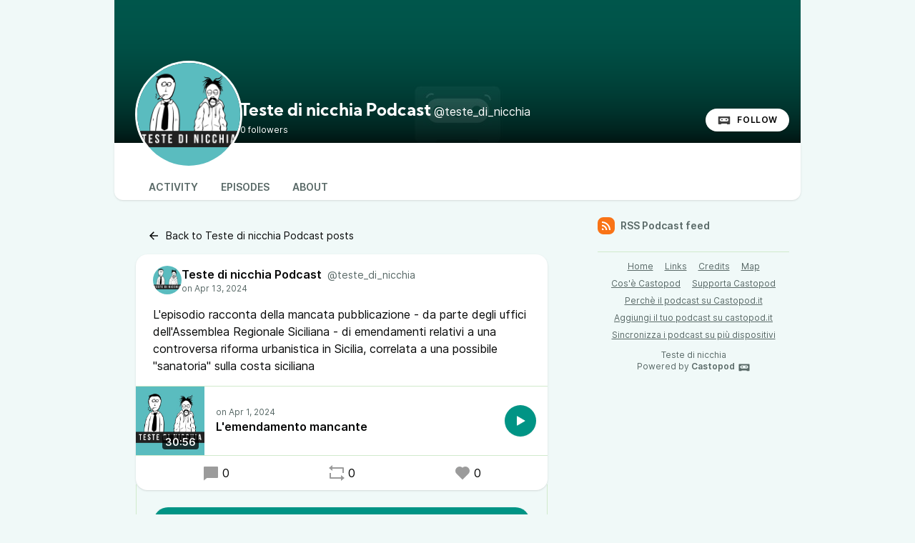

--- FILE ---
content_type: text/html; charset=UTF-8
request_url: https://castopod.it/@teste_di_nicchia/posts/96d07a2d-b287-4723-b288-0307da230e1e
body_size: 17981
content:

<!DOCTYPE html>
<html lang="en">

<head>
    <meta charset="UTF-8"/>
    <meta name="viewport" content="width=device-width, initial-scale=1.0"/>
    <link rel="icon" type="image/x-icon" href="https://castopod.it/favicon.ico" />
    <link rel="apple-touch-icon" href="https://castopod.it/icon-180.png">
    <link rel="manifest" href="/@teste_di_nicchia/manifest.webmanifest">
    <meta name="theme-color" content="#009486">
    <script>
    // Check that service workers are supported
    if ('serviceWorker' in navigator) {
        // Use the window load event to keep the page load performant
        window.addEventListener('load', () => {
            navigator.serviceWorker.register('/sw.js');
        });
    }
    </script>

    <title>Teste di nicchia Podcast&apos;s post</title>
<meta name="title" content="Teste di nicchia Podcast&apos;s post" />
<meta name="description" content="L&apos;episodio racconta della mancata pubblicazione - da parte degli uffici dell&apos;Assemblea Regionale Siciliana - di emendamenti relativi a una controversa riforma urbanistica in Sicilia, correlata a una possibile &quot;sanatoria&quot; sulla costa siciliana" />
<link rel="canonical" href="https://castopod.it/@teste_di_nicchia/posts/96d07a2d-b287-4723-b288-0307da230e1e" />
<link rel="alternate" type="application/activity+json" href="https://castopod.it/@teste_di_nicchia/posts/96d07a2d-b287-4723-b288-0307da230e1e" />
<meta property="twitter:title" content="Teste di nicchia Podcast&apos;s post" />
<meta property="twitter:description" content="L&apos;episodio racconta della mancata pubblicazione - da parte degli uffici dell&apos;Assemblea Regionale Siciliana - di emendamenti relativi a una controversa riforma urbanistica in Sicilia, correlata a una possibile &quot;sanatoria&quot; sulla costa siciliana" />
<meta property="twitter:card" content="summary_large_image" />
<meta property="twitter:image" content="https://castopod.it/media/podcasts/teste_di_nicchia/cover_federation.jpg" />
<meta property="og:title" content="Teste di nicchia Podcast&apos;s post" />
<meta property="og:description" content="L&apos;episodio racconta della mancata pubblicazione - da parte degli uffici dell&apos;Assemblea Regionale Siciliana - di emendamenti relativi a una controversa riforma urbanistica in Sicilia, correlata a una possibile &quot;sanatoria&quot; sulla costa siciliana" />
<meta property="og:image" content="https://castopod.it/media/podcasts/teste_di_nicchia/cover_federation.jpg" />
<meta property="og:site_name" content="Castopod.it - Podcast Italiani nel fediverso" />
<script type="application/ld+json">{"@context":"https:\/\/schema.org","@graph":[{"@id":"https:\/\/castopod.it\/@teste_di_nicchia\/posts\/96d07a2d-b287-4723-b288-0307da230e1e","datePublished":"2024-04-13T06:35:22+0000","author":{"name":"Teste di nicchia Podcast","url":"https:\/\/castopod.it\/@teste_di_nicchia","@type":"Person","@context":"https:\/\/schema.org\/"},"text":"L'episodio racconta della mancata pubblicazione - da parte degli uffici dell'Assemblea Regionale Siciliana - di emendamenti relativi a una controversa riforma urbanistica in Sicilia, correlata a una possibile \"sanatoria\" sulla costa siciliana","sharedContent":{"headline":"L'emendamento mancante","url":"https:\/\/castopod.it\/@teste_di_nicchia\/episodes\/l-emendamento-mancante-u5emf","author":{"name":"Gerlando Gibilaro e Andrea Borruso","@type":"Person","@context":"https:\/\/schema.org\/"},"@type":"Audio","@context":"https:\/\/schema.org\/"},"@type":"SocialMediaPosting","@context":"https:\/\/schema.org\/"}]}</script>
    <link rel='stylesheet' type='text/css' href='/themes/colors' />
        <link rel="stylesheet" href="/assets/styles/index-DT0vgPNY.css"/>        <script type="module" src="/assets/Dropdown-BAJGUBlJ.js"></script>    <script type="module" src="/assets/Tooltip-DCLjzye9.js"></script>    <script type="module" src="/assets/app.ts-DVngELvg.js"></script>        <script type="module" src="/assets/Time-CpQjpffZ.js"></script>    <script type="module" src="/assets/Tooltip-DCLjzye9.js"></script>    <script type="module" src="/assets/podcast.ts-B3d1pyc-.js"></script>        <link rel="stylesheet" href="/assets/light-JeDKRO0_.css"/>    <script type="module" src="/assets/light-JV_CrsyA.js"></script>    <script type="module" src="/assets/state-CnSgD_Wc.js"></script>    <script type="module" src="/assets/play-episode-button-NzC1eZR8.js"></script>    <script type="module" src="/assets/audio-player.ts-Cfooe5YJ.js"></script></head>

<body class="flex flex-col min-h-screen mx-auto md:min-h-full md:grid md:grid-cols-podcast bg-base theme-pine">
    
    <header class="min-h-[200px] relative z-50 flex flex-col-reverse justify-between w-full gap-x-2 col-start-2 bg-top bg-no-repeat bg-cover sm:flex-row sm:items-end bg-header aspect-[3/1]" style="background-image: url('https://castopod.it/castopod-banner-pine_medium.webp');">
        <div class="absolute bottom-0 left-0 w-full h-full backdrop-gradient mix-blend-multiply"></div>
        <div class="z-10 flex items-center pl-4 -mb-6 md:pl-8 md:-mb-8 gap-x-4">
            <img src="https://castopod.it/media/podcasts/teste_di_nicchia/cover_thumbnail.webp" alt="Teste di nicchia Podcast" class="h-24 rounded-full sm:h-28 md:h-36 ring-3 ring-background-elevated aspect-square" loading="lazy" />
            <div class="relative flex flex-col text-white -top-3 sm:top-0 md:top-2">
                <h1 class="text-lg font-bold leading-none line-clamp-2 md:leading-none md:text-2xl font-display">Teste di nicchia Podcast<span class="ml-1 font-sans text-base font-normal">@teste_di_nicchia</span></h1>
                <div class="">
                                        <span class="text-xs">0 followers</span>
                </div>
            </div>
        </div>
        <div class="z-10 inline-flex items-center self-end mt-2 mr-2 sm:mb-4 sm:mr-4 gap-x-2">
                        <a href="https://castopod.it/@teste_di_nicchia/follow" onclick="window.open('https://castopod.it/@teste_di_nicchia/follow', '_blank', 'width=420,height=620,scrollbars=yes,menubar=no,status=yes,resizable=yes,screenx=0,screeny=0'); return false;" class="group inline-flex items-center px-4 text-xs tracking-wider font-semibold text-black uppercase rounded-full leading-8 shadow focus:ring-accent bg-white"><svg class="mr-2 text-xl text-black/75 group-hover:text-black" fill="currentColor" viewBox="0 0 24 24" width="1em" height="1em"><path fill="none" d="M0,0H24V24H0Z"/><path d="M17.13,11.69a1.28,1.28,0,0,1-.26.8,2.91,2.91,0,0,0-1.09-.3,2.12,2.12,0,0,0-1.15.35,1.36,1.36,0,0,1-.29-.85,1.4,1.4,0,1,1,2.79,0ZM8.26,10.28a1.39,1.39,0,0,0-1.14,2.2,2.84,2.84,0,0,1,1.09-.3,2.12,2.12,0,0,1,1.15.35,1.36,1.36,0,0,0,.29-.85A1.39,1.39,0,0,0,8.26,10.28ZM22,7.19V17.8a1.34,1.34,0,0,1-1.34,1.35H17.17s-.36-.65-.49-.86a.57.57,0,0,0-.45-.19H7.75a.54.54,0,0,0-.46.19c-.17.23-.5.86-.5.86H3.35A1.35,1.35,0,0,1,2,17.81V7.2A1.35,1.35,0,0,1,3.34,5.85H20.65A1.35,1.35,0,0,1,22,7.19Zm-2.6,4.39a2.82,2.82,0,0,0-2.84-2.86H7.43a2.85,2.85,0,0,0,0,5.7h9.13A2.84,2.84,0,0,0,19.4,11.58Z"/></svg>Follow</a>        </div>
    </header>
    <nav class="sticky z-40 flex col-start-2 pt-8 shadow bg-elevated gap-x-2 md:gap-x-4 md:px-8 -top-6 md:-top-10 rounded-conditional-b-xl md:pt-12 ">
                    <a href="/@teste_di_nicchia" class="px-4 py-1 text-sm font-semibold uppercase focus:ring-accent border-b-4 text-skin-muted hover:text-skin-base hover:border-subtle border-transparent">Activity</a>
                    <a href="/@teste_di_nicchia/episodes" class="px-4 py-1 text-sm font-semibold uppercase focus:ring-accent border-b-4 text-skin-muted hover:text-skin-base hover:border-subtle border-transparent">Episodes</a>
                    <a href="/@teste_di_nicchia/about" class="px-4 py-1 text-sm font-semibold uppercase focus:ring-accent border-b-4 text-skin-muted hover:text-skin-base hover:border-subtle border-transparent">About</a>
        <button type="button" class="p-2 ml-auto rotate-180 rounded-full md:hidden focus:ring-accent" data-sidebar-toggler="toggler" aria-label="Toggle sidebar"><svg xmlns="http://www.w3.org/2000/svg" width="1em" height="1em" viewBox="0 0 24 24"><path fill="currentColor" d="M3 4h18v2H3zm0 7h12v2H3zm0 7h18v2H3z"/></svg></button>
</nav>        <div class="relative grid items-start flex-1 col-start-2 grid-cols-podcastMain gap-x-6">
        <main class="w-full max-w-xl col-start-1 row-start-1 py-6 mx-auto col-span-full md:col-span-1">
            <nav class="py-2">
    <a href="/@teste_di_nicchia"
    class="inline-flex items-center px-4 py-2 text-sm focus:ring-accent"><svg class="mr-2 text-lg" xmlns="http://www.w3.org/2000/svg" width="1em" height="1em" viewBox="0 0 24 24"><path fill="currentColor" d="M7.828 11H20v2H7.828l5.364 5.364l-1.414 1.414L4 12l7.778-7.778l1.414 1.414z"/></svg>Back to Teste di nicchia Podcast posts</a>
</nav>
<div class="pb-12">
    <article class="relative z-10 w-full shadow bg-elevated sm:rounded-conditional-2xl">
    <header class="flex px-6 py-4 gap-x-2">
        <img src="https://castopod.it/media/podcasts/teste_di_nicchia/cover_federation.jpg" alt="Teste di nicchia Podcast" class="w-10 h-10 rounded-full aspect-square" loading="lazy" />
        <div class="flex flex-col min-w-0">
            <a href="https://castopod.it/@teste_di_nicchia" class="flex items-baseline hover:underline" >
                <span class="mr-2 font-semibold truncate">Teste di nicchia Podcast</span>
                <span class="text-sm truncate text-skin-muted">@teste_di_nicchia</span>
            </a>
            <a href="/@teste_di_nicchia/posts/96d07a2d-b287-4723-b288-0307da230e1e"
            class="text-xs text-skin-muted">
                    <relative-time tense="auto" class="" datetime="2024-04-13T06:35:22+00:00">
        <time
            datetime="2024-04-13T06:35:22+00:00"
            title="2024-04-13 06:35:22">Apr 13, 2024</time>
    </relative-time>            </a>
        </div>
    </header>
            <div class="px-6 mb-4 post-content">L'episodio racconta della mancata pubblicazione - da parte degli uffici dell'Assemblea Regionale Siciliana - di emendamenti relativi a una controversa riforma urbanistica in Sicilia, correlata a una possibile "sanatoria" sulla costa siciliana</div>
                <div class="flex items-center border-y border-subtle">
    <div class="relative">
        <time class="absolute px-1 text-sm font-semibold text-white rounded bg-black/75 bottom-2 right-2" datetime="PT1856.131S">
            30:56        </time>
                <img
            src="https://castopod.it/media/podcasts/teste_di_nicchia/l-emendamento-mancante-u5emf_thumbnail.webp"
            alt="L&#039;emendamento mancante" class="w-24 h-24 aspect-square" loading="lazy" />
    </div>
    <div class="flex flex-col flex-1 px-4 py-2">
        <div class="inline-flex">
                            <relative-time tense="auto" class="text-xs whitespace-nowrap text-skin-muted" datetime="2024-04-01T11:14:07+00:00">
        <time
            datetime="2024-04-01T11:14:07+00:00"
            title="2024-04-01 11:14:07">Apr 1, 2024</time>
    </relative-time>        </div>
        <a href="https://castopod.it/@teste_di_nicchia/episodes/l-emendamento-mancante-u5emf" class="flex items-baseline font-semibold line-clamp-2" title="L&#039;emendamento mancante">L&#039;emendamento mancante</a>
    </div>
            <play-episode-button
            class="mr-4"
            id="1_2102"
            imageSrc="https://castopod.it/media/podcasts/teste_di_nicchia/l-emendamento-mancante-u5emf_thumbnail.webp"
            title="L&#039;emendamento mancante"
            podcast="Teste di nicchia Podcast"
            src="https://castopod.it/audio/@teste_di_nicchia/l-emendamento-mancante-u5emf.mp3?_from=-+Website+-"
            mediaType="audio/mpeg"
            playLabel="Play"
            playingLabel="Playing"></play-episode-button>
    </div>        <footer class="flex justify-around px-6 py-3">
        <a href="https://castopod.it/@teste_di_nicchia/posts/96d07a2d-b287-4723-b288-0307da230e1e" class="inline-flex items-center hover:underline" title="0 replies"><svg class="text-2xl mr-1 opacity-40" xmlns="http://www.w3.org/2000/svg" width="1em" height="1em" viewBox="0 0 24 24"><path fill="currentColor" d="M6.455 19L2 22.5V4a1 1 0 0 1 1-1h18a1 1 0 0 1 1 1v14a1 1 0 0 1-1 1z"/></svg>0</a>    <a href="https://castopod.it/@teste_di_nicchia/posts/96d07a2d-b287-4723-b288-0307da230e1e/remote/reblog" onclick="window.open('https://castopod.it/@teste_di_nicchia/posts/96d07a2d-b287-4723-b288-0307da230e1e/remote/reblog', '_blank', 'width=420,height=620,scrollbars=yes,menubar=no,status=yes,resizable=yes,screenx=0,screeny=0'); return false;" class="inline-flex items-center hover:underline" title="0 shares"><svg class="text-2xl mr-1 opacity-40" xmlns="http://www.w3.org/2000/svg" width="1em" height="1em" viewBox="0 0 24 24"><path fill="currentColor" d="M6 4h15a1 1 0 0 1 1 1v7h-2V6H6v3L1 5l5-4zm12 16H3a1 1 0 0 1-1-1v-7h2v6h14v-3l5 4l-5 4z"/></svg>0</a>    <a href="https://castopod.it/@teste_di_nicchia/posts/96d07a2d-b287-4723-b288-0307da230e1e/remote/favourite" onclick="window.open('https://castopod.it/@teste_di_nicchia/posts/96d07a2d-b287-4723-b288-0307da230e1e/remote/favourite', '_blank', 'width=420,height=620,scrollbars=yes,menubar=no,status=yes,resizable=yes,screenx=0,screeny=0'); return false;" class="inline-flex items-center hover:underline" title="0 favourites"><svg class="text-2xl mr-1 opacity-40" xmlns="http://www.w3.org/2000/svg" width="1em" height="1em" viewBox="0 0 24 24"><path fill="currentColor" d="M12.001 4.529a6 6 0 0 1 8.242.228a6 6 0 0 1 .236 8.236l-8.48 8.492l-8.478-8.492a6 6 0 0 1 8.48-8.464"/></svg>0</a>    </footer>
</article>
<div class="-mt-2 overflow-hidden border-b border-l border-r border-subtle post-replies rounded-b-xl">
    <div class="px-6 pt-8 pb-4 bg-base">
                    <a href="https://castopod.it/@teste_di_nicchia/posts/96d07a2d-b287-4723-b288-0307da230e1e/remote/reply" onclick="window.open('https://castopod.it/@teste_di_nicchia/posts/96d07a2d-b287-4723-b288-0307da230e1e/remote/reply', '_blank', 'width=420,height=620,scrollbars=yes,menubar=no,status=yes,resizable=yes,screenx=0,screeny=0'); return false;" class="text-center justify-center font-semibold rounded-full shadow relative z-10 px-4 py-2 w-full bg-accent-base text-accent-contrast inline-flex items-center hover:bg-accent-hover">Reply to @teste_di_nicchia</a>            </div>

    </div></div>
        </main>
        <div data-sidebar-toggler="backdrop" class="absolute top-0 left-0 z-10 hidden w-full h-full bg-backdrop/75 md:hidden" role="button" tabIndex="0" aria-label="Close"></div>
<aside id="podcast-sidebar" data-sidebar-toggler="sidebar" data-toggle-class="hidden" data-hide-class="hidden" class="z-20 hidden h-full col-span-1 col-start-2 row-start-1 p-4 py-6 shadow-2xl md:shadow-none md:block bg-base">
    <div class="sticky z-10 bg-base top-12">
        <a href="https://castopod.it/@teste_di_nicchia/feed.xml" class="inline-flex items-center mb-6 text-sm font-semibold focus:ring-accent text-skin-muted hover:text-skin-base group" target="_blank" rel="noopener noreferrer">
            <svg class=" mr-2 bg-orange-500 text-xl text-white group-hover:bg-orange-700 p-1 w-6 h-6 inline-flex items-center justify-center rounded-lg" xmlns="http://www.w3.org/2000/svg" width="1em" height="1em" viewBox="0 0 24 24"><path fill="currentColor" d="M3 3c9.941 0 18 8.059 18 18h-3c0-8.284-6.716-15-15-15zm0 7c6.075 0 11 4.925 11 11h-3a8 8 0 0 0-8-8zm0 7a4 4 0 0 1 4 4H3z"/></svg>RSS Podcast feed        </a>
        
                <footer class="flex flex-col items-center py-2 text-xs text-center border-t border-subtle text-skin-muted">
            <nav class="inline-flex mb-2 flex-wrap gap-y-1 justify-center"><a href="https://castopod.it" class="px-2 py-1 underline hover:no-underline focus:ring-accent">Home</a><a href="https://castopod.it/@teste_di_nicchia/links" class="px-2 py-1 underline hover:no-underline focus:ring-accent">Links</a><a href="https://castopod.it/credits" class="px-2 py-1 underline hover:no-underline focus:ring-accent">Credits</a><a href="https://castopod.it/map" class="px-2 py-1 underline hover:no-underline focus:ring-accent">Map</a><a href="https://castopod.it/pages/cose-castopod" class="px-2  py-1 underline hover:no-underline focus:ring-accent">Cos&#039;è Castopod</a><a href="https://castopod.it/pages/supporta-castopod" class="px-2  py-1 underline hover:no-underline focus:ring-accent">Supporta Castopod</a><a href="https://castopod.it/pages/perche-il-podcast-su-castopodit" class="px-2  py-1 underline hover:no-underline focus:ring-accent">Perchè il podcast su Castopod.it</a><a href="https://castopod.it/pages/aggiungi-il-tuo-podcast-su-castopodit" class="px-2  py-1 underline hover:no-underline focus:ring-accent">Aggiungi il tuo podcast su castopod.it</a><a href="https://castopod.it/pages/sincronizza-i-podcast-su-piu-dispositivi" class="px-2  py-1 underline hover:no-underline focus:ring-accent">Sincronizza i podcast su più dispositivi</a></nav>            <div class="flex flex-col">
                <p>Teste di nicchia</p>
                <p>Powered by <a class="inline-flex font-semibold text-skin-muted hover:underline focus:ring-accent" href="https://castopod.org" target="_blank" rel="noreferrer noopener">Castopod<svg class="ml-1 text-lg" fill="currentColor" viewBox="0 0 24 24" width="1em" height="1em"><path fill="none" d="M0,0H24V24H0Z"/><path d="M17.13,11.69a1.28,1.28,0,0,1-.26.8,2.91,2.91,0,0,0-1.09-.3,2.12,2.12,0,0,0-1.15.35,1.36,1.36,0,0,1-.29-.85,1.4,1.4,0,1,1,2.79,0ZM8.26,10.28a1.39,1.39,0,0,0-1.14,2.2,2.84,2.84,0,0,1,1.09-.3,2.12,2.12,0,0,1,1.15.35,1.36,1.36,0,0,0,.29-.85A1.39,1.39,0,0,0,8.26,10.28ZM22,7.19V17.8a1.34,1.34,0,0,1-1.34,1.35H17.17s-.36-.65-.49-.86a.57.57,0,0,0-.45-.19H7.75a.54.54,0,0,0-.46.19c-.17.23-.5.86-.5.86H3.35A1.35,1.35,0,0,1,2,17.81V7.2A1.35,1.35,0,0,1,3.34,5.85H20.65A1.35,1.35,0,0,1,22,7.19Zm-2.6,4.39a2.82,2.82,0,0,0-2.84-2.86H7.43a2.85,2.85,0,0,0,0,5.7h9.13A2.84,2.84,0,0,0,19.4,11.58Z"/></svg></a></p>
            </div>
        </footer>
    </div>
</aside>    </div>

    
</body>


--- FILE ---
content_type: text/css
request_url: https://castopod.it/assets/light-JeDKRO0_.css
body_size: 5316
content:
vm-player{--vm-color-dark:#313131;--vm-color-gray-100:#0000001a;--vm-color-gray-200:#00000045;--vm-color-gray-300:#00000061;--vm-color-gray-500:#000000a3;--vm-color-gray-600:#000000b3;--vm-color-white-100:#ffffff1a;--vm-color-white-200:#ffffff45;--vm-color-white-700:#ffffffde;--vm-fade-transition:opacity .3s ease-in-out;--vm-media-z-index:0;--vm-blocker-z-index:1;--vm-ui-z-index:2;--vm-loading-screen-z-index:1;--vm-poster-z-index:5;--vm-scrim-z-index:10;--vm-click-to-play-z-index:20;--vm-dbl-click-fullscreen-z-index:20;--vm-captions-z-index:30;--vm-spinner-z-index:40;--vm-controls-z-index:50;--vm-tooltip-z-index:60;--vm-menu-z-index:70;--vm-skeleton-z-index:100;--vm-player-bg:#000;--vm-player-border-radius:4px;--vm-player-font-family:"Helvetica Neue","Segoe UI",Helvetica,Arial,sans-serif;--vm-loading-screen-dot-size:12px;--vm-loading-screen-pulse-duration:1.5s;--vm-loading-screen-dot-color:var( --vm-player-theme,var(--vm-color-white-700) );--vm-skeleton-color:#e8e3e3;--vm-skeleton-sheen-color:#f8f7f7;--vm-slider-thumb-width:13px;--vm-slider-thumb-height:13px;--vm-slider-thumb-bg:#fff;--vm-slider-thumb-border:2px solid #0000;--vm-slider-track-height:3px;--vm-slider-track-focused-height:5px;--vm-slider-track-color:var(--vm-color-white-200);--vm-slider-value-color:var(--vm-player-theme,#fff);--vm-tooltip-border-radius:3px;--vm-tooltip-font-size:14px;--vm-tooltip-padding:calc(var(--vm-control-spacing)/1.5);--vm-tooltip-fade-duration:.2s;--vm-tooltip-fade-timing-func:ease;--vm-tooltip-spacing:14px;--vm-tooltip-box-shadow:0 0 2px var(--vm-color-gray-500);--vm-tooltip-bg:var(--vm-color-dark);--vm-tooltip-color:var(--vm-color-white-700);--vm-spinner-width:80px;--vm-spinner-height:80px;--vm-spinner-thickness:3px;--vm-spinner-fill-color:#fff;--vm-spinner-track-color:var(--vm-color-white-200);--vm-spinner-spin-duration:1.1s;--vm-spinner-spin-timing-func:linear;--vm-scrim-bg:var(--vm-color-gray-300);--vm-captions-text-color:#fff;--vm-captions-font-size:18px;--vm-captions-font-size-medium:22px;--vm-captions-font-size-large:24px;--vm-captions-font-size-xlarge:28px;--vm-captions-cue-bg-color:var(--vm-color-gray-600);--vm-captions-cue-border-radius:2px;--vm-captions-cue-padding:.2em .5em;--vm-controls-bg:#0000;--vm-controls-border-radius:4px;--vm-controls-padding:var(--vm-control-spacing);--vm-controls-spacing:var(--vm-control-spacing);--vm-control-group-spacing:var(--vm-control-spacing);--vm-control-border:0;--vm-control-scale:1;--vm-control-border-radius:3px;--vm-control-spacing:8px;--vm-control-padding:4px;--vm-control-icon-size:28px;--vm-control-color:#fff;--vm-control-tap-highlight:var(--vm-color-white-200);--vm-control-focus-color:#fff;--vm-control-focus-bg:var(--vm-player-theme,var(--vm-color-white-200));--vm-scrubber-loading-stripe-size:25px;--vm-scrubber-buffered-bg:var(--vm-color-white-200);--vm-scrubber-loading-stripe-color:var(--vm-color-white-200);--vm-scrubber-tooltip-spacing:10px;--vm-time-font-size:14px;--vm-time-font-weight:400;--vm-time-color:var(--vm-color-white-700);--vm-menu-color:var(--vm-color-white-700);--vm-menu-bg:var(--vm-color-dark);--vm-menu-font-size:14px;--vm-menu-font-weight:400;--vm-menu-transition:transform .25s ease-out;--vm-menu-item-padding:8px;--vm-menu-item-focus-color:var(--vm-menu-color);--vm-menu-item-focus-bg:var(--vm-color-white-100);--vm-menu-item-tap-highlight:var(--vm-color-white-100);--vm-menu-item-hint-color:var(--vm-menu-color);--vm-menu-item-hint-font-size:13px;--vm-menu-item-hint-opacity:.54;--vm-menu-item-badge-color:var(--vm-menu-color);--vm-menu-item-badge-bg:#0000;--vm-menu-item-badge-font-size:10px;--vm-menu-item-arrow-color:var(--vm-menu-color);--vm-menu-item-check-icon-size:16px;--vm-menu-item-divider-color:var(--vm-color-white-100);--vm-settings-width:275px;--vm-settings-padding:8px;--vm-settings-max-height:75%;--vm-settings-border-radius:2px;--vm-settings-shadow:0 0 8px 2px var(--vm-color-gray-100);--vm-settings-scroll-width:10px;--vm-settings-scroll-thumb-color:var(--vm-color-white-200);--vm-settings-scroll-track-color:var(--vm-menu-bg);--vm-settings-transition:transform .2s cubic-bezier(0,0,.4,1) .16s,opacity .2s cubic-bezier(0,0,.4,1) .16s}vm-player[video]{--vm-tooltip-spacing:18px}vm-player[mobile],vm-player[touch]{--vm-control-border-radius:50%}vm-player[mobile]{--vm-settings-width:100%;--vm-menu-control-padding:12px calc(var(--vm-control-padding)*2)}vm-player[audio]{--vm-controls-bg:var(--vm-color-dark);--vm-settings-max-height:200px;--vm-tooltip-spacing:10px}vm-player[theme=light]{--vm-player-bg:#fff;--vm-player-box-shadow:0 0 8px 2px var(--vm-color-gray-100);--vm-slider-track-color:var(--vm-color-gray-100);--vm-slider-value-color:var(--vm-player-theme,var(--vm-color-dark));--vm-slider-thumb-shadow:0 0 1px var(--vm-color-gray-100),0 0 0 1px var(--vm-color-gray-200);--vm-tooltip-bg:#fff;--vm-tooltip-color:var(--vm-color-dark);--vm-controls-bg:#fff;--vm-control-color:var(--vm-color-dark);--vm-control-tap-highlight:var(--vm-color-gray-100);--vm-control-focus-color:#fff;--vm-control-focus-bg:var(--vm-player-theme,var(--vm-color-dark));--vm-scrubber-buffered-bg:var(--vm-color-gray-100);--vm-scrubber-loading-stripe-color:var(--vm-color-gray-100);--vm-time-color:var(--vm-color-gray-600);--vm-menu-color:var(--vm-color-gray-600);--vm-menu-bg:#fff;--vm-menu-item-focus-bg:var(--vm-color-gray-100);--vm-menu-item-tap-highlight:var(--vm-color-gray-100);--vm-menu-item-divider-color:var(--vm-color-gray-100);--vm-settings-scroll-thumb-color:var(--vm-color-gray-100)}


--- FILE ---
content_type: application/javascript
request_url: https://castopod.it/assets/light-JV_CrsyA.js
body_size: 140949
content:
const Y={allRenderFn:!1,cmpDidLoad:!0,cmpDidUnload:!1,cmpDidUpdate:!0,cmpDidRender:!0,cmpWillLoad:!0,cmpWillUpdate:!0,cmpWillRender:!0,connectedCallback:!0,disconnectedCallback:!0,element:!0,event:!0,hasRenderFn:!0,lifecycle:!0,hostListener:!0,hostListenerTargetWindow:!0,hostListenerTargetDocument:!0,hostListenerTargetBody:!0,hostListenerTargetParent:!1,hostListenerTarget:!0,member:!0,method:!0,mode:!0,observeAttribute:!0,prop:!0,propMutable:!0,reflect:!0,scoped:!0,shadowDom:!0,slot:!0,cssAnnotations:!0,state:!0,style:!0,svg:!0,updatable:!0,vdomAttribute:!0,vdomXlink:!0,vdomClass:!0,vdomFunctional:!0,vdomKey:!0,vdomListener:!0,vdomRef:!0,vdomPropOrAttr:!0,vdomRender:!0,vdomStyle:!0,vdomText:!0,watchCallback:!0,taskQueue:!0,hotModuleReplacement:!1,isDebug:!1,isDev:!1,isTesting:!1,hydrateServerSide:!1,hydrateClientSide:!1,lifecycleDOMEvents:!1,lazyLoad:!1,profile:!1,slotRelocation:!0,appendChildSlotFix:!1,cloneNodeFix:!1,hydratedAttribute:!1,hydratedClass:!0,safari10:!1,scriptDataOpts:!1,shadowDomShim:!1,slotChildNodesFix:!1,propBoolean:!0,propNumber:!0,propString:!0,cssVarShim:!1,constructableCSS:!0,cmpShouldUpdate:!0,devTools:!1,dynamicImportShim:!1,shadowDelegatesFocus:!0,initializeNextTick:!1,asyncLoading:!1,asyncQueue:!1,transformTagName:!1,attachStyles:!0};let G,Ie,xt,Ve=!1,bt=!1,Xt=!1,L=!1,Nt=null,Bt=!1;const St=typeof window<"u"?window:{},O=St.document||{head:{}};St.HTMLElement;const P={$flags$:0,$resourcesUrl$:"",jmp:t=>t(),raf:t=>requestAnimationFrame(t),ael:(t,e,i,s)=>t.addEventListener(e,i,s),rel:(t,e,i,s)=>t.removeEventListener(e,i,s),ce:(t,e)=>new CustomEvent(t,e)},vi=t=>Promise.resolve(t),mi=(()=>{try{return new CSSStyleSheet,typeof new CSSStyleSheet().replace=="function"}catch{}return!1})(),Fe=(t,e,i,s)=>{i&&i.map(([o,n,a])=>{const l=fi(t,o),d=pi(e,a),c=gi(o);P.ael(l,n,d,c),(e.$rmListeners$=e.$rmListeners$||[]).push(()=>P.rel(l,n,d,c))})},pi=(t,e)=>i=>{try{Y.lazyLoad||t.$hostElement$[e](i)}catch(s){ut(s)}},fi=(t,e)=>e&4?O:e&8?St:e&16?O.body:t,gi=t=>(t&2)!==0,se="http://www.w3.org/1999/xlink",U=(t,e="")=>()=>{},ne=new WeakMap,bi=(t,e,i)=>{let s=wt.get(t);mi&&i?(s=s||new CSSStyleSheet,s.replace(e)):s=e,wt.set(t,s)},yi=(t,e,i,s)=>{let o=De(e,i),n=wt.get(o);if(t=t.nodeType===11?t:O,n)if(typeof n=="string"){t=t.head||t;let a=ne.get(t),l;a||ne.set(t,a=new Set),a.has(o)||(l=O.createElement("style"),l.innerHTML=n,t.insertBefore(l,t.querySelector("link")),a&&a.add(o))}else t.adoptedStyleSheets.includes(n)||(t.adoptedStyleSheets=[...t.adoptedStyleSheets,n]);return o},ki=t=>{const e=t.$cmpMeta$,i=t.$hostElement$,s=e.$flags$,o=U("attachStyles",e.$tagName$),n=yi(i.shadowRoot?i.shadowRoot:i.getRootNode(),e,t.$modeName$);s&10&&(i["s-sc"]=n,i.classList.add(n+"-h"),s&2&&i.classList.add(n+"-s")),o()},De=(t,e)=>"sc-"+(e&&t.$flags$&32?t.$tagName$+"-"+e:t.$tagName$),wi=t=>Ki.map(e=>e(t)).find(e=>!!e),oe={},Ci="http://www.w3.org/2000/svg",Ti="http://www.w3.org/1999/xhtml",xi=t=>t!=null,Jt=t=>(t=typeof t,t==="object"||t==="function"),u=(t,e,...i)=>{let s=null,o=null,n=null,a=!1,l=!1,d=[];const c=h=>{for(let m=0;m<h.length;m++)s=h[m],Array.isArray(s)?c(s):s!=null&&typeof s!="boolean"&&((a=typeof t!="function"&&!Jt(s))&&(s=String(s)),a&&l?d[d.length-1].$text$+=s:d.push(a?yt(null,s):s),l=a)};if(c(i),e){e.key&&(o=e.key),e.name&&(n=e.name);{const h=e.className||e.class;h&&(e.class=typeof h!="object"?h:Object.keys(h).filter(m=>h[m]).join(" "))}}if(typeof t=="function")return t(e===null?{}:e,d,$i);const r=yt(t,null);return r.$attrs$=e,d.length>0&&(r.$children$=d),r.$key$=o,r.$name$=n,r},yt=(t,e)=>{const i={$flags$:0,$tag$:t,$text$:e,$elm$:null,$children$:null};return i.$attrs$=null,i.$key$=null,i.$name$=null,i},Zt={},Si=t=>t&&t.$tag$===Zt,$i={forEach:(t,e)=>t.map(ae).forEach(e),map:(t,e)=>t.map(ae).map(e).map(Pi)},ae=t=>({vattrs:t.$attrs$,vchildren:t.$children$,vkey:t.$key$,vname:t.$name$,vtag:t.$tag$,vtext:t.$text$}),Pi=t=>{if(typeof t.vtag=="function"){const i=Object.assign({},t.vattrs);return t.vkey&&(i.key=t.vkey),t.vname&&(i.name=t.vname),u(t.vtag,i,...t.vchildren||[])}const e=yt(t.vtag,t.vtext);return e.$attrs$=t.vattrs,e.$children$=t.vchildren,e.$key$=t.vkey,e.$name$=t.vname,e},re=(t,e,i,s,o,n)=>{if(i!==s){let a=ue(t,e),l=e.toLowerCase();if(e==="class"){const d=t.classList,c=le(i),r=le(s);d.remove(...c.filter(h=>h&&!r.includes(h))),d.add(...r.filter(h=>h&&!c.includes(h)))}else if(e==="style"){for(const d in i)(!s||s[d]==null)&&(d.includes("-")?t.style.removeProperty(d):t.style[d]="");for(const d in s)(!i||s[d]!==i[d])&&(d.includes("-")?t.style.setProperty(d,s[d]):t.style[d]=s[d])}else if(e!=="key")if(e==="ref")s&&s(t);else if(!t.__lookupSetter__(e)&&e[0]==="o"&&e[1]==="n")e[2]==="-"?e=e.slice(3):ue(St,l)?e=l.slice(2):e=l[2]+e.slice(3),i&&P.rel(t,e,i,!1),s&&P.ael(t,e,s,!1);else{const d=Jt(s);if((a||d&&s!==null)&&!o)try{if(t.tagName.includes("-"))t[e]=s;else{let r=s??"";e==="list"?a=!1:(i==null||t[e]!=r)&&(t[e]=r)}}catch{}let c=!1;l!==(l=l.replace(/^xlink\:?/,""))&&(e=l,c=!0),s==null||s===!1?(s!==!1||t.getAttribute(e)==="")&&(c?t.removeAttributeNS(se,e):t.removeAttribute(e)):(!a||n&4||o)&&!d&&(s=s===!0?"":s,c?t.setAttributeNS(se,e,s):t.setAttribute(e,s))}}},Ei=/\s/,le=t=>t?t.split(Ei):[],He=(t,e,i,s)=>{const o=e.$elm$.nodeType===11&&e.$elm$.host?e.$elm$.host:e.$elm$,n=t&&t.$attrs$||oe,a=e.$attrs$||oe;for(s in n)s in a||re(o,s,n[s],void 0,i,e.$flags$);for(s in a)re(o,s,n[s],a[s],i,e.$flags$)},kt=(t,e,i,s)=>{let o=e.$children$[i],n=0,a,l,d;if(Ve||(Xt=!0,o.$tag$==="slot"&&(G&&s.classList.add(G+"-s"),o.$flags$|=o.$children$?2:1)),o.$text$!==null)a=o.$elm$=O.createTextNode(o.$text$);else if(o.$flags$&1)a=o.$elm$=O.createTextNode("");else{if(L||(L=o.$tag$==="svg"),a=o.$elm$=O.createElementNS(L?Ci:Ti,o.$flags$&2?"slot-fb":o.$tag$),L&&o.$tag$==="foreignObject"&&(L=!1),He(null,o,L),xi(G)&&a["s-si"]!==G&&a.classList.add(a["s-si"]=G),o.$children$)for(n=0;n<o.$children$.length;++n)l=kt(t,o,n,a),l&&a.appendChild(l);o.$tag$==="svg"?L=!1:a.tagName==="foreignObject"&&(L=!0)}return a["s-hn"]=xt,o.$flags$&3&&(a["s-sr"]=!0,a["s-cr"]=Ie,a["s-sn"]=o.$name$||"",d=t&&t.$children$&&t.$children$[i],d&&d.$tag$===o.$tag$&&t.$elm$&&ht(t.$elm$,!1)),a},ht=(t,e)=>{P.$flags$|=1;const i=t.childNodes;for(let s=i.length-1;s>=0;s--){const o=i[s];o["s-hn"]!==xt&&o["s-ol"]&&(Ne(o).insertBefore(o,te(o)),o["s-ol"].remove(),o["s-ol"]=void 0,Xt=!0),e&&ht(o,e)}P.$flags$&=-2},ze=(t,e,i,s,o,n)=>{let a=t["s-cr"]&&t["s-cr"].parentNode||t,l;for(a.shadowRoot&&a.tagName===xt&&(a=a.shadowRoot);o<=n;++o)s[o]&&(l=kt(null,i,o,t),l&&(s[o].$elm$=l,a.insertBefore(l,te(e))))},Oe=(t,e,i,s,o)=>{for(;e<=i;++e)(s=t[e])&&(o=s.$elm$,Qe(s),bt=!0,o["s-ol"]?o["s-ol"].remove():ht(o,!0),o.remove())},Mi=(t,e,i,s)=>{let o=0,n=0,a=0,l=0,d=e.length-1,c=e[0],r=e[d],h=s.length-1,m=s[0],g=s[h],S,R;for(;o<=d&&n<=h;)if(c==null)c=e[++o];else if(r==null)r=e[--d];else if(m==null)m=s[++n];else if(g==null)g=s[--h];else if(mt(c,m))X(c,m),c=e[++o],m=s[++n];else if(mt(r,g))X(r,g),r=e[--d],g=s[--h];else if(mt(c,g))(c.$tag$==="slot"||g.$tag$==="slot")&&ht(c.$elm$.parentNode,!1),X(c,g),t.insertBefore(c.$elm$,r.$elm$.nextSibling),c=e[++o],g=s[--h];else if(mt(r,m))(c.$tag$==="slot"||g.$tag$==="slot")&&ht(r.$elm$.parentNode,!1),X(r,m),t.insertBefore(r.$elm$,c.$elm$),r=e[--d],m=s[++n];else{for(a=-1,l=o;l<=d;++l)if(e[l]&&e[l].$key$!==null&&e[l].$key$===m.$key$){a=l;break}a>=0?(R=e[a],R.$tag$!==m.$tag$?S=kt(e&&e[n],i,a,t):(X(R,m),e[a]=void 0,S=R.$elm$),m=s[++n]):(S=kt(e&&e[n],i,n,t),m=s[++n]),S&&Ne(c.$elm$).insertBefore(S,te(c.$elm$))}o>d?ze(t,s[h+1]==null?null:s[h+1].$elm$,i,s,n,h):n>h&&Oe(e,o,d)},mt=(t,e)=>t.$tag$===e.$tag$?t.$tag$==="slot"?t.$name$===e.$name$:t.$key$===e.$key$:!1,te=t=>t&&t["s-ol"]||t,Ne=t=>(t["s-ol"]?t["s-ol"]:t).parentNode,X=(t,e)=>{const i=e.$elm$=t.$elm$,s=t.$children$,o=e.$children$,n=e.$tag$,a=e.$text$;let l;a===null?(L=n==="svg"?!0:n==="foreignObject"?!1:L,n==="slot"||He(t,e,L),s!==null&&o!==null?Mi(i,s,e,o):o!==null?(t.$text$!==null&&(i.textContent=""),ze(i,null,e,o,0,o.length-1)):s!==null&&Oe(s,0,s.length-1),L&&n==="svg"&&(L=!1)):(l=i["s-cr"])?l.parentNode.textContent=a:t.$text$!==a&&(i.data=a)},Be=t=>{let e=t.childNodes,i,s,o,n,a,l;for(s=0,o=e.length;s<o;s++)if(i=e[s],i.nodeType===1){if(i["s-sr"]){for(a=i["s-sn"],i.hidden=!1,n=0;n<o;n++)if(l=e[n].nodeType,e[n]["s-hn"]!==i["s-hn"]||a!==""){if(l===1&&a===e[n].getAttribute("slot")){i.hidden=!0;break}}else if(l===1||l===3&&e[n].textContent.trim()!==""){i.hidden=!0;break}}Be(i)}},F=[],We=t=>{let e,i,s,o,n,a,l=0,d=t.childNodes,c=d.length;for(;l<c;l++){if(e=d[l],e["s-sr"]&&(i=e["s-cr"])&&i.parentNode)for(s=i.parentNode.childNodes,o=e["s-sn"],a=s.length-1;a>=0;a--)i=s[a],!i["s-cn"]&&!i["s-nr"]&&i["s-hn"]!==e["s-hn"]&&(ce(i,o)?(n=F.find(r=>r.$nodeToRelocate$===i),bt=!0,i["s-sn"]=i["s-sn"]||o,n?n.$slotRefNode$=e:F.push({$slotRefNode$:e,$nodeToRelocate$:i}),i["s-sr"]&&F.map(r=>{ce(r.$nodeToRelocate$,i["s-sn"])&&(n=F.find(h=>h.$nodeToRelocate$===i),n&&!r.$slotRefNode$&&(r.$slotRefNode$=n.$slotRefNode$))})):F.some(r=>r.$nodeToRelocate$===i)||F.push({$nodeToRelocate$:i}));e.nodeType===1&&We(e)}},ce=(t,e)=>t.nodeType===1?t.getAttribute("slot")===null&&e===""||t.getAttribute("slot")===e:t["s-sn"]===e?!0:e==="",Qe=t=>{t.$attrs$&&t.$attrs$.ref&&t.$attrs$.ref(null),t.$children$&&t.$children$.map(Qe)},_i=(t,e)=>{const i=t.$hostElement$,s=t.$cmpMeta$,o=t.$vnode$||yt(null,null),n=Si(e)?e:u(null,null,e);xt=i.tagName,s.$attrsToReflect$&&(n.$attrs$=n.$attrs$||{},s.$attrsToReflect$.map(([a,l])=>n.$attrs$[l]=i[a])),n.$tag$=null,n.$flags$|=4,t.$vnode$=n,n.$elm$=o.$elm$=i.shadowRoot||i,G=i["s-sc"],Ie=i["s-cr"],Ve=(s.$flags$&1)!==0,bt=!1,X(o,n);{if(P.$flags$|=1,Xt){We(n.$elm$);let a,l,d,c,r,h,m=0;for(;m<F.length;m++)a=F[m],l=a.$nodeToRelocate$,l["s-ol"]||(d=O.createTextNode(""),d["s-nr"]=l,l.parentNode.insertBefore(l["s-ol"]=d,l));for(m=0;m<F.length;m++)if(a=F[m],l=a.$nodeToRelocate$,a.$slotRefNode$){for(c=a.$slotRefNode$.parentNode,r=a.$slotRefNode$.nextSibling,d=l["s-ol"];d=d.previousSibling;)if(h=d["s-nr"],h&&h["s-sn"]===l["s-sn"]&&c===h.parentNode&&(h=h.nextSibling,!h||!h["s-nr"])){r=h;break}(!r&&c!==l.parentNode||l.nextSibling!==r)&&l!==r&&(!l["s-hn"]&&l["s-ol"]&&(l["s-hn"]=l["s-ol"].parentNode.nodeName),c.insertBefore(l,r))}else l.nodeType===1&&(l.hidden=!0)}bt&&Be(n.$elm$),P.$flags$&=-2,F.length=0}},T=t=>t,v=(t,e,i)=>{const s=T(t);return{emit:o=>Ri(s,e,{bubbles:!!(i&4),composed:!!(i&2),cancelable:!!(i&1),detail:o})}},Ri=(t,e,i)=>{const s=P.ce(e,i);return t.dispatchEvent(s),s},Ai=(t,e)=>{},Ue=(t,e)=>(t.$flags$|=16,Ai(t,t.$ancestorComponent$),I(()=>Li(t,e))),Li=(t,e)=>{const i=t.$hostElement$,s=U("scheduleUpdate",t.$cmpMeta$.$tagName$),o=i;let n;return e?n=J(o,"componentWillLoad"):n=J(o,"componentWillUpdate"),n=de(n,()=>J(o,"componentWillRender")),s(),de(n,()=>Ii(t,o,e))},Ii=async(t,e,i)=>{const s=t.$hostElement$,o=U("update",t.$cmpMeta$.$tagName$);s["s-rc"],i&&ki(t);const n=U("render",t.$cmpMeta$.$tagName$);Vi(t,e,s),n(),o(),Di(t)},Vi=(t,e,i)=>{try{Nt=e,e=e.render&&e.render(),t.$flags$&=-17,t.$flags$|=2,(Y.hasRenderFn||Y.reflect)&&(Y.vdomRender||Y.reflect)&&(Y.hydrateServerSide||_i(t,e))}catch(l){ut(l,t.$hostElement$)}return Nt=null,null},Fi=()=>Nt,Di=t=>{const e=t.$cmpMeta$.$tagName$,i=t.$hostElement$,s=U("postUpdate",e),o=i;t.$ancestorComponent$,J(o,"componentDidRender"),Rt(),t.$flags$&64?(J(o,"componentDidUpdate"),Rt(),s()):(t.$flags$|=64,J(o,"componentDidLoad"),Rt(),s())},J=(t,e,i)=>{if(t&&t[e])try{return t[e](i)}catch(s){ut(s)}},de=(t,e)=>t&&t.then?t.then(e):e(),Rt=(t,e)=>{},Hi=(t,e)=>t!=null&&!Jt(t)?e&4?t==="false"?!1:t===""||!!t:e&2?parseFloat(t):e&1?String(t):t:t,zi=(t,e)=>$t(t).$instanceValues$.get(e),Oi=(t,e,i,s)=>{const o=$t(t),n=t,a=o.$instanceValues$.get(e),l=o.$flags$,d=n;if(i=Hi(i,s.$members$[e][0]),i!==a){o.$instanceValues$.set(e,i);{if(s.$watchers$&&l&128){const c=s.$watchers$[e];c&&c.map(r=>{try{d[r](i,a,e)}catch(h){ut(h,n)}})}if((l&18)===2){if(d.componentShouldUpdate&&d.componentShouldUpdate(i,a,e)===!1)return;Ue(o,!1)}}}},Ni=(t,e,i)=>{if(e.$members$){t.watchers&&(e.$watchers$=t.watchers);const s=Object.entries(e.$members$),o=t.prototype;s.map(([n,[a]])=>{(a&31||a&32)&&Object.defineProperty(o,n,{get(){return zi(this,n)},set(l){Oi(this,n,l,e)},configurable:!0,enumerable:!0})});{const n=new Map;o.attributeChangedCallback=function(a,l,d){P.jmp(()=>{const c=n.get(a);this[c]=d===null&&typeof this[c]=="boolean"?!1:d})},t.observedAttributes=s.filter(([a,l])=>l[0]&15).map(([a,l])=>{const d=l[1]||a;return n.set(d,a),l[0]&512&&e.$attrsToReflect$.push([a,d]),d})}}return t},Bi=async(t,e,i,s,o)=>{if(!(e.$flags$&32)&&(o=t.constructor,e.$flags$|=160,o.style)){let a=o.style;typeof a!="string"&&(a=a[e.$modeName$=wi(t)]);const l=De(i,e.$modeName$);if(!wt.has(l)){const d=U("registerStyles",i.$tagName$);bi(l,a,!!(i.$flags$&1)),d()}}e.$ancestorComponent$,Ue(e,!0)},Wi=t=>{},Qi=t=>{if(!(P.$flags$&1)){const e=$t(t),i=e.$cmpMeta$,s=U("connectedCallback",i.$tagName$);e.$flags$&1?(Fe(t,e,i.$listeners$),Wi(e.$lazyInstance$)):(e.$flags$|=1,i.$flags$&12&&Ui(t),Bi(t,e,i)),s()}},Ui=t=>{const e=t["s-cr"]=O.createComment("");e["s-cn"]=!0,t.insertBefore(e,t.firstChild)},ji=t=>{if(!(P.$flags$&1)){const e=$t(t);e.$rmListeners$&&(e.$rmListeners$.map(i=>i()),e.$rmListeners$=void 0)}},f=(t,e)=>{const i={$flags$:e[0],$tagName$:e[1]};i.$members$=e[2],i.$listeners$=e[3],i.$watchers$=t.$watchers$,i.$attrsToReflect$=[];const s=t.prototype.connectedCallback,o=t.prototype.disconnectedCallback;return Object.assign(t.prototype,{__registerHost(){qi(this,i)},connectedCallback(){Qi(this),s&&s.call(this)},disconnectedCallback(){ji(this),o&&o.call(this)}}),t.is=i.$tagName$,Ni(t,i)},y=t=>{t.attachShadow({mode:"open"})},he=(t,e)=>e,je=new WeakMap,$t=t=>je.get(t),qi=(t,e)=>{const i={$flags$:0,$hostElement$:t,$cmpMeta$:e,$instanceValues$:new Map};return Fe(t,i,e.$listeners$),je.set(t,i)},ue=(t,e)=>e in t,ut=(t,e)=>(0,console.error)(t,e),wt=new Map,Ki=[],ve=[],qe=[],Yi=(t,e)=>i=>{t.push(i),Bt||(Bt=!0,e&&P.$flags$&4?Gi(Wt):P.raf(Wt))},me=t=>{for(let e=0;e<t.length;e++)try{t[e](performance.now())}catch(i){ut(i)}t.length=0},Wt=()=>{me(ve),me(qe),(Bt=ve.length>0)&&P.raf(Wt)},Gi=t=>vi().then(t),I=Yi(qe,!0);function w(t,e,i,s){return t.addEventListener(e,i,s),()=>t.removeEventListener(e,i,s)}function Xi(t,e,i,s=300,o=10){let n,a=0,l=!1;function d(){l||(n=setTimeout(()=>{if(a===o){i==null||i();return}t.dispatchEvent(e),a+=1,d()},s))}return d(),()=>{window.clearTimeout(n),l=!0}}const At=(t,e,i=0,s=0,o=0,n=0)=>{const a=t.getBoundingClientRect(),l=e.getBoundingClientRect();return a.left+i<l.right+o&&a.right+i>l.left+o&&a.top+s<l.bottom+n&&a.bottom+s>l.top+n},z=(...t)=>{},Q=t=>t===null,p=t=>typeof t>"u",D=t=>Q(t)||p(t),ee=t=>D(t)?void 0:t.constructor,Ji=t=>ee(t)===Number&&!Number.isNaN(t),Pt=t=>ee(t)===String,Qt=t=>ee(t)===Function,Et=(t,e)=>!!(t&&e&&t instanceof e),Zi=()=>{let t=z,e=z;return{promise:new Promise((s,o)=>{t=s,e=o}),resolve:t,reject:e}};function Z(t,e,i){const s=t[e];t[e]=function(){return i(),s?s.call(t):void 0}}function _(t,e,i){let s=!1;p(e)||(Z(t,"componentWillLoad",()=>{e(),s=!0}),Z(t,"connectedCallback",()=>{s&&e()})),p(i)||Z(t,"disconnectedCallback",()=>{i()})}const Ke="vmFindPlayer";function ts(t){const e=T(t);let i;_(t,()=>{i=w(e,Ke,s=>{s.stopPropagation(),s.detail(e)})},()=>{i==null||i()})}const j=(t,e=300,i=10)=>{const s=Et(t,HTMLElement)?t:T(t),o=Zi();let n;const a=new CustomEvent(Ke,{bubbles:!0,composed:!0,detail:l=>{o.resolve(l),n()}});return n=Xi(s,a,()=>{o.reject(`Could not find player for ${s.nodeName}`)},e,i),o.promise};var et;(function(t){t.Audio="audio",t.Video="video"})(et||(et={}));const Ye="vmStateChange",N=t=>(e,i)=>{const s=Et(t,HTMLElement)?t:T(t),o=new CustomEvent(Ye,{bubbles:!0,composed:!0,detail:{by:s,prop:e,value:i}});s.dispatchEvent(o)},dt={play:"Play",pause:"Pause",playback:"Playback",scrubber:"Scrubber",scrubberLabel:"{currentTime} of {duration}",played:"Played",duration:"Duration",buffered:"Buffered",close:"Close",currentTime:"Current time",live:"LIVE",volume:"Volume",mute:"Mute",unmute:"Unmute",audio:"Audio",default:"Default",captions:"Captions",subtitlesOrCc:"Subtitles/CC",enableCaptions:"Enable subtitles/captions",disableCaptions:"Disable subtitles/captions",auto:"Auto",fullscreen:"Fullscreen",enterFullscreen:"Enter fullscreen",exitFullscreen:"Exit fullscreen",settings:"Settings",seekForward:"Seek forward",seekBackward:"Seek backward",seekTotal:"Seek total",normal:"Normal",none:"None",playbackRate:"Playback Rate",playbackQuality:"Playback Quality",loop:"Loop",disabled:"Disabled",off:"Off",enabled:"Enabled",pip:"Picture-in-Picture",enterPiP:"Miniplayer",exitPiP:"Expand"},tt={theme:void 0,paused:!0,playing:!1,duration:-1,currentProvider:void 0,mediaTitle:void 0,currentSrc:void 0,currentPoster:void 0,textTracks:[],currentTextTrack:-1,audioTracks:[],currentAudioTrack:-1,isTextTrackVisible:!0,shouldRenderNativeTextTracks:!0,icons:"vime",currentTime:0,autoplay:!1,ready:!1,playbackReady:!1,loop:!1,muted:!1,buffered:0,playbackRate:1,playbackRates:[1],playbackQuality:void 0,playbackQualities:[],seeking:!1,debug:!1,playbackStarted:!1,playbackEnded:!1,buffering:!1,controls:!1,isControlsActive:!1,volume:50,isFullscreenActive:!1,aspectRatio:"16:9",viewType:void 0,isAudioView:!1,isVideoView:!1,mediaType:void 0,isAudio:!1,isVideo:!1,isMobile:!1,isTouch:!1,isSettingsActive:!1,isLive:!1,isPiPActive:!1,autopause:!0,playsinline:!1,language:"en",languages:["en"],translations:{en:dt},i18n:dt},es=new Set(["autoplay","autopause","aspectRatio","controls","theme","debug","paused","currentTime","language","loop","translations","playbackQuality","muted","playbackRate","playsinline","volume","isSettingsActive","isControlsActive","shouldRenderNativeTextTracks"]),Ge=t=>es.has(t),is=new Set(["paused","currentTime","duration","buffered","seeking","playing","buffering","playbackReady","textTracks","currentTextTrack","audioTracks","currentAudioTrack","mediaTitle","currentSrc","currentPoster","playbackRate","playbackRates","playbackStarted","playbackEnded","playbackQuality","playbackQualities","mediaType"]),ss=t=>is.has(t);var it;(function(t){t.Audio="audio",t.Video="video"})(it||(it={}));class x{constructor(e=[]){this.dispose=e}add(e){this.dispose.push(e)}empty(){this.dispose.forEach(e=>e()),this.dispose=[]}}var ns=function(t,e,i,s){function o(n){return n instanceof i?n:new i(function(a){a(n)})}return new(i||(i=Promise))(function(n,a){function l(r){try{c(s.next(r))}catch(h){a(h)}}function d(r){try{c(s.throw(r))}catch(h){a(h)}}function c(r){r.done?n(r.value):o(r.value).then(l,d)}c((s=s.apply(t,e||[])).next())})};const Ut=Symbol("vmPlayerKey"),Mt=Symbol("vmNameKey"),W=Symbol("vmRegistryKey"),jt=Symbol("vmRegistrationKey"),Xe="vmComponentRegister",Je="vmComponentRegistered",Ze="vmComponentDeregistered",st=t=>Et(t,HTMLElement)?t:T(t);function b(t,e){const i=Symbol("vmRegistryId"),s=st(t);s[Mt]=s.nodeName.toLowerCase(),s[jt]=i;const n=(a=>new CustomEvent(a,{bubbles:!0,composed:!0,detail:s}))(Xe);_(t,()=>{s.dispatchEvent(n)})}function os(t){const e=T(t),i=new Map,s=new x;e[W]=i;function o(a){delete a[Ut],delete a[W],i.delete(a[jt]),e.dispatchEvent(new CustomEvent(Ze,{detail:a}))}function n(a){const l=a.detail,d=st(l);d[Ut]=e,d[W]=i,i.set(d[jt],d),e.dispatchEvent(new CustomEvent(Je,{detail:d})),_(l,void 0,()=>o(d))}_(t,()=>{s.add(w(e,Xe,n))},()=>{i.clear(),s.empty(),delete t[W]})}function as(t,e){var i;const o=st(t)[W];return Array.from((i=o==null?void 0:o.values())!==null&&i!==void 0?i:[]).some(n=>n[Mt]===e)}function pt(t){return st(t)[Ut]}function rs(t,e){var i,s;const o=st(t);return Array.from((s=(i=o[W])===null||i===void 0?void 0:i.values())!==null&&s!==void 0?s:[]).filter(n=>n[Mt]===e)}function ti(t,e,i){var s;return ns(this,void 0,void 0,function*(){const o=yield j(t),n=new x,a=st(t)[W];function l(d){d.detail[Mt]===e&&(i==null||i(rs(o,e)))}return Array.from((s=a==null?void 0:a.values())!==null&&s!==void 0?s:[]).forEach(d=>l(new CustomEvent("",{detail:d}))),p(o)||(n.add(w(o,Je,l)),n.add(w(o,Ze,l))),_(t,()=>{},()=>{n.empty()}),()=>{n.empty()}})}var ls=function(){var t,e=new Promise(function(i){t=i});return{promise:e,resolve:t}},cs=function(t,e,i){i===void 0&&(i=!0);var s=t.constructor.name==="Function",o=s?t.prototype:t,n=o.componentWillLoad;o.componentWillLoad=function(){var a=this,l=T(this),d=ls(),c=new CustomEvent("openWormhole",{bubbles:!0,composed:!0,detail:{consumer:this,fields:e,updater:function(h,m){var g=h in l?l:a;g[h]=m},onOpen:d}});l.dispatchEvent(c);var r=function(){if(n)return n.call(a)};return i?d.promise.then(function(){return r()}):r()}},nt=new Map,pe=function(t,e){var i=t.fields,s=t.updater;i.forEach(function(o){s(o,e[o])})},fe={create:function(t,e){var i=T(t),s=new Map,o={wormholes:s,state:e};nt.set(t,o);var n=t.connectedCallback;t.connectedCallback=function(){nt.set(t,o),n&&n.call(t)};var a=t.disconnectedCallback;t.disconnectedCallback=function(){nt.delete(t),a&&a.call(t)},i.addEventListener("openWormhole",function(l){l.stopPropagation();var d=l.detail,c=d.consumer,r=d.onOpen;if(!s.has(c)){if(typeof c!="symbol"){var h=c.connectedCallback,m=c.disconnectedCallback;c.connectedCallback=function(){s.set(c,l.detail),h&&h.call(c)},c.disconnectedCallback=function(){s.delete(c),m&&m.call(c)}}s.set(c,l.detail),pe(l.detail,o.state),r==null||r.resolve(function(){s.delete(c)})}}),i.addEventListener("closeWormhole",function(l){var d=l.detail;s.delete(d)})},Provider:function(t,e){var i=t.state,s=Fi();if(nt.has(s)){var o=nt.get(s);o.state=i,o.wormholes.forEach(function(n){pe(n,i)})}return e}};const ds="vmLoadStart",hs=new Set(["isFullscreenActive","isControlsActive","isTextTrackVisible","isPiPActive","isLive","isTouch","isAudio","isVideo","isAudioView","isVideoView"]),us=new Set(["ready","playbackStarted","playbackEnded","playbackReady"]),vs=t=>hs.has(t)?`vm${t.replace("is","").replace("Active","")}Change`:us.has(t)?`vm${t.charAt(0).toUpperCase()}${t.slice(1)}`:`vm${t.charAt(0).toUpperCase()}${t.slice(1)}Change`;function ms(t,e,i,s){const o=[];o.push(new CustomEvent(vs(e),{detail:i})),e==="paused"&&!i&&o.push(new CustomEvent("vmPlay")),e==="seeking"&&s&&!i&&o.push(new CustomEvent("vmSeeked")),o.forEach(n=>{t.dispatchEvent(n)})}const C=(t,e)=>cs(t,e);var qt;(function(t){t.Audio="audio",t.Video="video",t.HLS="hls",t.Dash="dash",t.YouTube="youtube",t.Vimeo="vimeo",t.Dailymotion="dailymotion"})(qt||(qt={}));const Kt=/\.(m4a|mp4a|mpga|mp2|mp2a|mp3|m2a|m3a|wav|weba|aac|oga|spx)($|\?)/i,ge=/\.(mp4|og[gv]|webm|mov|m4v)($|\?)/i,ps=/\.(m3u8)($|\?)/i,ei="vmProviderChange",fs=t=>(e,i)=>{const s=Et(t,HTMLElement)?t:T(t),o=new CustomEvent(ei,{bubbles:!0,composed:!0,detail:{by:s,prop:e,value:i}});s.dispatchEvent(o)},gs=new Set(["ready","playing","playbackReady","playbackStarted","playbackEnded","seeking","buffered","buffering","duration","viewType","mediaTitle","mediaType","currentSrc","currentPoster","playbackRates","playbackQualities","textTracks","currentTextTrack","isTextTrackVisible","audioTracks","currentAudioTrack","isPiPActive","isFullscreenActive"]),bs=t=>Ge(t)||gs.has(t);var be=function(t,e,i,s){function o(n){return n instanceof i?n:new i(function(a){a(n)})}return new(i||(i=Promise))(function(n,a){function l(r){try{c(s.next(r))}catch(h){a(h)}}function d(r){try{c(s.throw(r))}catch(h){a(h)}}function c(r){r.done?n(r.value):o(r.value).then(l,d)}c((s=s.apply(t,e||[])).next())})};const ii=Symbol("vmProviderCache"),si="vmMediaProviderConnect",ys="vmMediaProviderDisconnect";function ni(t,e){return new CustomEvent(t,{bubbles:!0,composed:!0,detail:e})}function ks(t){const e=T(t),i=new x,s=new Map;t[ii]=s;function o(){Object.keys(t).forEach(d=>{s.set(d,t[d])})}function n(){I(()=>be(this,void 0,void 0,function*(){var d;t.ready=!1,t.provider=void 0,s.clear(),(d=t.onProviderDisconnect)===null||d===void 0||d.call(t),e.dispatchEvent(ni(ys))}))}function a(d){d.stopImmediatePropagation(),o();const c=d.detail,r=T(d.detail);if(t.provider===r)return;const h=r==null?void 0:r.nodeName.toLowerCase().replace("vm-","");I(()=>be(this,void 0,void 0,function*(){t.provider=r,t.currentProvider=Object.values(qt).find(m=>h===m),_(c,void 0,()=>n())}))}function l(d){var c;d.stopImmediatePropagation();const{by:r,prop:h,value:m}=d.detail;if(!bs(h)){(c=t.logger)===null||c===void 0||c.warn(`${r.nodeName} tried to change \`${h}\` but it is readonly.`);return}I(()=>{s.set(h,m),t[h]=m})}_(t,()=>{i.add(w(e,si,a)),i.add(w(e,ei,l))},()=>{i.empty(),s.clear()})}function oi(t){const e=ni(si,t);_(t,()=>{T(t).dispatchEvent(e)})}var ye=function(t,e,i,s){function o(n){return n instanceof i?n:new i(function(a){a(n)})}return new(i||(i=Promise))(function(n,a){function l(r){try{c(s.next(r))}catch(h){a(h)}}function d(r){try{c(s.throw(r))}catch(h){a(h)}}function c(r){r.done?n(r.value):o(r.value).then(l,d)}c((s=s.apply(t,e||[])).next())})};const ws=class extends HTMLElement{constructor(){super(),this.__registerHost(),this.willAttach=!1,this.preload="metadata",b(this),this.willAttach||oi(this)}getAdapter(){var t,e;return ye(this,void 0,void 0,function*(){const i=(e=yield(t=this.fileProvider)===null||t===void 0?void 0:t.getAdapter())!==null&&e!==void 0?e:{};return i.canPlay=s=>ye(this,void 0,void 0,function*(){return Pt(s)&&Kt.test(s)}),i})}render(){return u("vm-file",{noConnect:!0,willAttach:this.willAttach,crossOrigin:this.crossOrigin,preload:this.preload,disableRemotePlayback:this.disableRemotePlayback,mediaTitle:this.mediaTitle,viewType:it.Audio,ref:t=>{this.fileProvider=t}},u("slot",null))}},Ct=new Set,gt=new Set,Tt=new Map;function lt(){I(()=>{gt.forEach(t=>{const e=parseFloat(window.getComputedStyle(t).height);Ct.forEach(i=>{const s=Tt.get(i),o=At(i,t),n=At(i,t,0,e)||At(i,t,0,-e);s.set(t,o||n?e:0)})}),Ct.forEach(t=>{const e=Tt.get(t);t.style.setProperty("--vm-controls-height",`${Math.max(0,Math.max(...e.values()))}px`)})})}function Cs(t){const e=T(t);function i(){return e.shadowRoot.querySelector(".controls")}_(t,()=>{const s=i();Q(s)||(gt.add(s),lt())},()=>{gt.delete(i()),lt()}),Z(t,"componentDidLoad",()=>{gt.add(i()),lt()}),Z(t,"componentDidRender",lt)}function ai(t){const e=T(t);_(t,()=>{Ct.add(e),Tt.set(e,new Map),lt()},()=>{Ct.delete(e),Tt.delete(e)})}const Ts=":host{position:absolute;left:0;bottom:0;width:100%;pointer-events:none;z-index:var(--vm-captions-z-index)}.captions{width:100%;text-align:center;color:var(--vm-captions-text-color);font-size:var(--vm-captions-font-size);padding:$control-spacing;display:none;pointer-events:none;transition:transform 0.4s ease-in-out, opacity 0.3s ease-in-out}.captions.enabled{display:inline-block}.captions.hidden{display:none !important}.captions.inactive{opacity:0;visibility:hidden}.captions.fontMd{font-size:var(--vm-captions-font-size-medium)}.captions.fontLg{font-size:var(--vm-captions-font-size-large)}.captions.fontXl{font-size:var(--vm-captions-font-size-xlarge)}.cue{display:inline-block;background:var(--vm-captions-cue-bg-color);border-radius:var(--vm-captions-cue-border-radius);box-decoration-break:clone;line-height:185%;padding:var(--vm-captions-cue-padding);white-space:pre-wrap;pointer-events:none}.cue>div{display:inline}.cue:empty{display:none}";var xs=function(t,e,i,s){function o(n){return n instanceof i?n:new i(function(a){a(n)})}return new(i||(i=Promise))(function(n,a){function l(r){try{c(s.next(r))}catch(h){a(h)}}function d(r){try{c(s.throw(r))}catch(h){a(h)}}function c(r){r.done?n(r.value):o(r.value).then(l,d)}c((s=s.apply(t,e||[])).next())})};const Ss=class extends HTMLElement{constructor(){super(),this.__registerHost(),y(this),this.sizeDisposal=new x,this.textDisposal=new x,this.isEnabled=!1,this.fontSize="sm",this.hidden=!1,this.isControlsActive=!1,this.isVideoView=!1,this.playbackStarted=!1,this.textTracks=[],this.currentTextTrack=-1,this.isTextTrackVisible=!0,b(this),ai(this),C(this,["isVideoView","playbackStarted","isControlsActive","textTracks","currentTextTrack","isTextTrackVisible"])}onEnabledChange(){this.isEnabled=this.playbackStarted&&this.isVideoView}onTextTracksChange(){const t=this.textTracks[this.currentTextTrack],e=()=>{var i;const s=Array.from((i=t.activeCues)!==null&&i!==void 0?i:[]);this.renderCurrentCue(s[0])};this.textDisposal.empty(),D(t)||(e(),this.textDisposal.add(w(t,"cuechange",e)))}connectedCallback(){this.dispatch=N(this),this.dispatch("shouldRenderNativeTextTracks",!1),this.onTextTracksChange(),this.onPlayerResize()}disconnectedCallback(){this.textDisposal.empty(),this.sizeDisposal.empty(),this.dispatch("shouldRenderNativeTextTracks",!0)}onPlayerResize(){return xs(this,void 0,void 0,function*(){const t=yield j(this);if(p(t))return;const e=yield t.getContainer();new ResizeObserver(s=>{const o=s[0],{width:n}=o.contentRect;n>=1360?this.fontSize="xl":n>=1024?this.fontSize="lg":n>=768?this.fontSize="md":this.fontSize="sm"}).observe(e)})}renderCurrentCue(t){if(D(t)){this.cue="";return}const e=document.createElement("div");e.append(t.getCueAsHTML()),this.cue=e.innerHTML.trim()}render(){return u("div",{style:{transform:`translateY(calc(${this.isControlsActive?"var(--vm-controls-height)":"24px"} * -1))`},class:{captions:!0,enabled:this.isEnabled,hidden:this.hidden,fontMd:this.fontSize==="md",fontLg:this.fontSize==="lg",fontXl:this.fontSize==="xl",inactive:!this.isTextTrackVisible}},u("span",{class:"cue"},this.cue))}static get watchers(){return{isVideoView:["onEnabledChange"],playbackStarted:["onEnabledChange"],textTracks:["onTextTracksChange"],currentTextTrack:["onTextTracksChange"]}}static get style(){return Ts}},$s=":host{position:absolute;top:0;left:0;width:100%;height:100%;pointer-events:none;z-index:var(--vm-click-to-play-z-index)}.clickToPlay{display:none;width:100%;height:100%;pointer-events:none}.clickToPlay.enabled{display:inline-block;pointer-events:auto}";var Ps=function(t,e,i,s){function o(n){return n instanceof i?n:new i(function(a){a(n)})}return new(i||(i=Promise))(function(n,a){function l(r){try{c(s.next(r))}catch(h){a(h)}}function d(r){try{c(s.throw(r))}catch(h){a(h)}}function c(r){r.done?n(r.value):o(r.value).then(l,d)}c((s=s.apply(t,e||[])).next())})};const Es=class extends HTMLElement{constructor(){super(),this.__registerHost(),y(this),this.useOnMobile=!1,this.paused=!0,this.isVideoView=!1,this.isMobile=!1,b(this),C(this,["paused","isVideoView","isMobile"])}connectedCallback(){this.dispatch=N(this)}forceClick(){return Ps(this,void 0,void 0,function*(){this.onClick()})}onClick(){this.dispatch("paused",!this.paused)}render(){return u("div",{class:{clickToPlay:!0,enabled:this.isVideoView&&(!this.isMobile||this.useOnMobile)},onClick:this.onClick.bind(this)})}static get style(){return $s}},Ms="button{display:flex;align-items:center;flex-direction:row;border:var(--vm-control-border);cursor:pointer;flex-shrink:0;font-size:var(--vm-control-icon-size);color:var(--vm-control-color);background:var(--vm-control-bg, transparent);border-radius:var(--vm-control-border-radius);padding:var(--vm-control-padding);position:relative;pointer-events:auto;transition:all 0.3s ease;transform:scale(var(--vm-control-scale, 1));touch-action:manipulation;box-sizing:border-box}button.hidden{display:none}button:focus{outline:0}button.tapHighlight{background:var(--vm-control-tap-highlight)}button.notTouch:focus,button.notTouch:hover,button.notTouch[aria-expanded='true']{background:var(--vm-control-focus-bg);color:var(--vm-control-focus-color);transform:scale(calc(var(--vm-control-scale, 1) + 0.06))}";var Lt=function(t,e,i,s){function o(n){return n instanceof i?n:new i(function(a){a(n)})}return new(i||(i=Promise))(function(n,a){function l(r){try{c(s.next(r))}catch(h){a(h)}}function d(r){try{c(s.throw(r))}catch(h){a(h)}}function c(r){r.done?n(r.value):o(r.value).then(l,d)}c((s=s.apply(t,e||[])).next())})};const _s=class extends HTMLElement{constructor(){super(),this.__registerHost(),y(this),this.vmInteractionChange=v(this,"vmInteractionChange",7),this.vmFocus=v(this,"vmFocus",7),this.vmBlur=v(this,"vmBlur",7),this.keyboardDisposal=new x,this.showTapHighlight=!1,this.hidden=!1,this.isTouch=!1,b(this),C(this,["isTouch"])}onKeysChange(){return Lt(this,void 0,void 0,function*(){if(this.keyboardDisposal.empty(),p(this.keys))return;const t=yield j(this),e=this.keys.split("/");p(t)||this.keyboardDisposal.add(w(t,"keydown",i=>{e.includes(i.key)&&this.button.click()}))})}connectedCallback(){this.findTooltip(),this.onKeysChange()}componentWillLoad(){this.findTooltip()}disconnectedCallback(){this.keyboardDisposal.empty()}focusControl(){var t;return Lt(this,void 0,void 0,function*(){(t=this.button)===null||t===void 0||t.focus()})}blurControl(){var t;return Lt(this,void 0,void 0,function*(){(t=this.button)===null||t===void 0||t.blur()})}onTouchStart(){this.showTapHighlight=!0}onTouchEnd(){setTimeout(()=>{this.showTapHighlight=!1},100)}findTooltip(){const t=this.host.querySelector("vm-tooltip");return Q(t)||(this.describedBy=t.id),t}onShowTooltip(){const t=this.findTooltip();Q(t)||(t.active=!0),this.vmInteractionChange.emit(!0)}onHideTooltip(){const t=this.findTooltip();Q(t)||(t.active=!1),this.button.blur(),this.vmInteractionChange.emit(!1)}onFocus(){this.vmFocus.emit(),this.onShowTooltip()}onBlur(){this.vmBlur.emit(),this.onHideTooltip()}onMouseEnter(){this.onShowTooltip()}onMouseLeave(){this.onHideTooltip()}render(){const t=this.expanded?"true":"false",e=this.pressed?"true":"false";return u("button",{class:{hidden:this.hidden,notTouch:!this.isTouch,tapHighlight:this.showTapHighlight},id:this.identifier,type:"button","aria-label":this.label,"aria-haspopup":p(this.menu)?void 0:"true","aria-controls":this.menu,"aria-expanded":p(this.menu)?void 0:t,"aria-pressed":p(this.pressed)?void 0:e,"aria-hidden":this.hidden?"true":"false","aria-describedby":this.describedBy,onTouchStart:this.onTouchStart.bind(this),onTouchEnd:this.onTouchEnd.bind(this),onFocus:this.onFocus.bind(this),onBlur:this.onBlur.bind(this),onMouseEnter:this.onMouseEnter.bind(this),onMouseLeave:this.onMouseLeave.bind(this),ref:i=>{this.button=i}},u("slot",null))}get host(){return this}static get watchers(){return{keys:["onKeysChange"]}}static get style(){return Ms}},Rs=(t,e=1e3,i=!1)=>{let s;return function(...n){const a=this,l=function(){s=void 0,i||t.apply(a,n)},d=i&&p(s);clearTimeout(s),s=setTimeout(l,e),d&&t.apply(a,n)}},As=":host{position:relative;width:100%;z-index:var(--vm-controls-z-index)}:host([video]){position:absolute;top:0;left:0;width:100%;height:100%;pointer-events:none}.controls{display:flex;width:100%;position:absolute;flex-wrap:wrap;pointer-events:auto;box-sizing:border-box;background:var(--vm-controls-bg);padding:var(--vm-controls-padding);border-radius:var(--vm-controls-border-radius);opacity:0;visibility:hidden;transition:var(--vm-fade-transition)}.controls.audio{position:relative}.controls.hidden{display:none}.controls.active{opacity:1;visibility:visible}.controls.fullWidth{width:100%}.controls.fullHeight{height:100%}::slotted(*:not(vm-control-group)){margin-left:var(--vm-controls-spacing)}::slotted(*:not(vm-control-group):first-child){margin-left:0}";var Ls=function(t,e,i,s){function o(n){return n instanceof i?n:new i(function(a){a(n)})}return new(i||(i=Promise))(function(n,a){function l(r){try{c(s.next(r))}catch(h){a(h)}}function d(r){try{c(s.throw(r))}catch(h){a(h)}}function c(r){r.done?n(r.value):o(r.value).then(l,d)}c((s=s.apply(t,e||[])).next())})};const K={},ft={},Is=class extends HTMLElement{constructor(){super(),this.__registerHost(),y(this),this.disposal=new x,this.isInteracting=!1,this.hidden=!1,this.fullWidth=!1,this.fullHeight=!1,this.direction="row",this.align="center",this.justify="start",this.pin="bottomLeft",this.activeDuration=2750,this.waitForPlaybackStart=!1,this.hideWhenPaused=!1,this.hideOnMouseLeave=!1,this.isAudioView=!1,this.isSettingsActive=!1,this.playbackReady=!1,this.isControlsActive=!1,this.paused=!0,this.playbackStarted=!1,b(this),Cs(this),C(this,["playbackReady","isAudioView","isControlsActive","isSettingsActive","paused","playbackStarted"])}connectedCallback(){this.dispatch=N(this),this.onControlsChange(),this.setupPlayerListeners()}componentWillLoad(){this.onControlsChange()}disconnectedCallback(){this.disposal.empty(),delete ft[K[this]],delete K[this]}setupPlayerListeners(){return Ls(this,void 0,void 0,function*(){const t=yield j(this);if(p(t))return;["focus","keydown","click","touchstart","mouseleave"].forEach(i=>{this.disposal.add(w(t,i,this.onControlsChange.bind(this)))}),this.disposal.add(w(t,"mousemove",Rs(this.onControlsChange,50,!0).bind(this))),K[this]=t})}show(){this.dispatch("isControlsActive",!0)}hide(){this.dispatch("isControlsActive",!1)}hideWithDelay(){clearTimeout(ft[K[this]]),ft[K[this]]=setTimeout(()=>{this.hide()},this.activeDuration)}onControlsChange(t){if(clearTimeout(ft[K[this]]),this.hidden||!this.playbackReady){this.hide();return}if(this.isAudioView){this.show();return}if(this.waitForPlaybackStart&&!this.playbackStarted){this.hide();return}if(this.isInteracting||this.isSettingsActive){this.show();return}if(this.hideWhenPaused&&this.paused){this.hideWithDelay();return}if(this.hideOnMouseLeave&&!this.paused&&(t==null?void 0:t.type)==="mouseleave"){this.hide();return}if(!this.paused){this.show(),this.hideWithDelay();return}this.show()}getPosition(){if(this.isAudioView)return{};if(this.pin==="center")return{top:"50%",left:"50%",transform:"translate(-50%, -50%)"};const t=this.pin.split(/(?=[L|R])/).map(e=>e.toLowerCase());return{[t[0]]:0,[t[1]]:0}}onStartInteraction(){this.isInteracting=!0}onEndInteraction(){this.isInteracting=!1}render(){return u(Zt,{video:!this.isAudioView},u("div",{style:Object.assign(Object.assign({},this.getPosition()),{flexDirection:this.direction,alignItems:this.align==="center"?"center":`flex-${this.align}`,justifyContent:this.justify}),class:{controls:!0,audio:this.isAudioView,hidden:this.hidden,active:this.playbackReady&&this.isControlsActive,fullWidth:this.isAudioView||this.fullWidth,fullHeight:!this.isAudioView&&this.fullHeight},onMouseEnter:this.onStartInteraction.bind(this),onMouseLeave:this.onEndInteraction.bind(this),onTouchStart:this.onStartInteraction.bind(this),onTouchEnd:this.onEndInteraction.bind(this)},u("slot",null)))}static get watchers(){return{paused:["onControlsChange"],hidden:["onControlsChange"],isAudioView:["onControlsChange"],isInteracting:["onControlsChange"],isSettingsActive:["onControlsChange"],hideWhenPaused:["onControlsChange"],hideOnMouseLeave:["onControlsChange"],playbackStarted:["onControlsChange"],waitForPlaybackStart:["onControlsChange"],playbackReady:["onControlsChange"]}}static get style(){return As}},Vs=":host{display:flex;align-items:center;justify-content:center}",Fs=class extends HTMLElement{constructor(){super(),this.__registerHost(),y(this),this.currentTime=0,this.i18n={},this.alwaysShowHours=!1,b(this),C(this,["currentTime","i18n"])}render(){return u("vm-time",{label:this.i18n.currentTime,seconds:this.currentTime,alwaysShowHours:this.alwaysShowHours})}static get style(){return Vs}};var It,Vt;const H=typeof window<"u",ri=H?(It=window.navigator)===null||It===void 0?void 0:It.userAgent.toLowerCase():"",vt=/iphone|ipad|ipod|ios|CriOS|FxiOS/.test(ri),Ds=/android/.test(ri),Ft=H&&(vt||Ds),Hs=H&&/(iPhone|iPod)/gi.test((Vt=window.navigator)===null||Vt===void 0?void 0:Vt.platform),zs=t=>{if(!H||p(window.ResizeObserver))return t(Ft),z;function e(){t(window.innerWidth<=480||Ft)}return t(window.innerWidth<=480||Ft),w(window,"resize",e)},Os=t=>{if(!H)return z;let e=0;const i=w(document,"touchstart",()=>{e=new Date().getTime(),t(!0)},!0),s=w(document,"mousemove",()=>{new Date().getTime()-e<500||t(!1)},!0);return()=>{i(),s()}},Ns=()=>H&&window.screen.orientation&&!!window.screen.orientation.lock,li=()=>{if(!H)return!1;const t=document.createElement("video");return!!document.pictureInPictureEnabled&&!t.disablePictureInPicture},ci=()=>{if(!H)return!1;const t=document.createElement("video");return Qt(t.webkitSupportsPresentationMode)&&Qt(t.webkitSetPresentationMode)&&!Hs},Bs=()=>li()||ci(),ke=(t=!0,e=!0)=>{if(!H)return Promise.resolve(!1);const i=document.createElement("video");return t&&(i.setAttribute("muted",""),i.muted=!0),e&&(i.setAttribute("playsinline",""),i.setAttribute("webkit-playsinline","")),i.setAttribute("height","0"),i.setAttribute("width","0"),i.style.position="fixed",i.style.top="0",i.style.width="0",i.style.height="0",i.style.opacity="0",new Promise(s=>s(i.play())).catch(z),Promise.resolve(!i.paused)},Ws=(t,e=[])=>C(t,["autoplay","controls","language","muted","logger","loop","aspectRatio","playsinline",...e]),Qs=":host{display:contents;pointer-events:none;z-index:var(--vm-controls-z-index)}",Us=class extends HTMLElement{constructor(){super(),this.__registerHost(),y(this),this.activeDuration=2750,this.waitForPlaybackStart=!1,this.hideWhenPaused=!1,this.hideOnMouseLeave=!1,this.isMobile=!1,this.isLive=!1,this.isAudioView=!1,this.isVideoView=!1,b(this),C(this,["theme","isMobile","isAudioView","isVideoView","isLive"])}buildAudioControls(){return u("vm-controls",{fullWidth:!0},u("vm-playback-control",{tooltipDirection:"right"}),u("vm-volume-control",null),!this.isLive&&u("vm-current-time",null),this.isLive&&u("vm-control-spacer",null),!this.isLive&&u("vm-scrubber-control",null),this.isLive&&u("vm-live-indicator",null),!this.isLive&&u("vm-end-time",null),!this.isLive&&u("vm-settings-control",{tooltipDirection:"left"}),u("div",{style:{marginLeft:"0",paddingRight:"2px"}}))}buildMobileVideoControls(){return u(he,null,u("vm-scrim",{gradient:"up"}),u("vm-controls",{pin:"topLeft",fullWidth:!0,activeDuration:this.activeDuration,waitForPlaybackStart:this.waitForPlaybackStart,hideWhenPaused:this.hideWhenPaused},u("vm-control-spacer",null),u("vm-volume-control",null),!this.isLive&&u("vm-caption-control",null),!this.isLive&&u("vm-settings-control",null),this.isLive&&u("vm-fullscreen-control",null)),u("vm-controls",{pin:"center",justify:"center",activeDuration:this.activeDuration,waitForPlaybackStart:this.waitForPlaybackStart,hideWhenPaused:this.hideWhenPaused},u("vm-playback-control",{style:{"--vm-control-scale":"1.3"}})),!this.isLive&&u("vm-controls",{pin:"bottomLeft",fullWidth:!0,activeDuration:this.activeDuration,waitForPlaybackStart:this.waitForPlaybackStart,hideWhenPaused:this.hideWhenPaused},u("vm-control-group",null,u("vm-current-time",null),u("vm-control-spacer",null),u("vm-end-time",null),u("vm-fullscreen-control",null)),u("vm-control-group",{space:"top"},u("vm-scrubber-control",null))))}buildDesktopVideoControls(){return u(he,null,this.theme!=="light"&&u("vm-scrim",{gradient:"up"}),u("vm-controls",{fullWidth:!0,pin:"bottomRight",activeDuration:this.activeDuration,waitForPlaybackStart:this.waitForPlaybackStart,hideWhenPaused:this.hideWhenPaused,hideOnMouseLeave:this.hideOnMouseLeave},!this.isLive&&u("vm-control-group",null,u("vm-scrubber-control",null)),u("vm-control-group",{space:this.isLive?"none":"top"},u("vm-playback-control",{tooltipDirection:"right"}),u("vm-volume-control",null),!this.isLive&&u("vm-time-progress",null),u("vm-control-spacer",null),!this.isLive&&u("vm-caption-control",null),this.isLive&&u("vm-live-indicator",null),u("vm-pip-control",null),!this.isLive&&u("vm-settings-control",null),u("vm-fullscreen-control",{tooltipDirection:"left"}))))}render(){return this.isAudioView?this.buildAudioControls():this.isVideoView&&this.isMobile?this.buildMobileVideoControls():this.isVideoView?this.buildDesktopVideoControls():null}static get style(){return Qs}},js=":host{z-index:var(--vm-menu-z-index)}";var Dt=function(t,e,i,s){function o(n){return n instanceof i?n:new i(function(a){a(n)})}return new(i||(i=Promise))(function(n,a){function l(r){try{c(s.next(r))}catch(h){a(h)}}function d(r){try{c(s.throw(r))}catch(h){a(h)}}function c(r){r.done?n(r.value):o(r.value).then(l,d)}c((s=s.apply(t,e||[])).next())})};const qs=class extends HTMLElement{constructor(){super(),this.__registerHost(),y(this),this.textTracksDisposal=new x,this.canSetPlaybackRate=!1,this.canSetPlaybackQuality=!1,this.canSetTextTrack=!1,this.canSetAudioTrack=!1,this.pin="bottomRight",this.i18n={},this.playbackReady=!1,this.playbackRate=1,this.playbackRates=[1],this.isVideoView=!1,this.playbackQualities=[],this.textTracks=[],this.currentTextTrack=-1,this.audioTracks=[],this.currentAudioTrack=-1,this.isTextTrackVisible=!0,b(this),C(this,["i18n","playbackReady","playbackRate","playbackRates","playbackQuality","playbackQualities","isVideoView","textTracks","currentTextTrack","isTextTrackVisible","audioTracks","currentAudioTrack"])}onPlaybackReady(){return Dt(this,void 0,void 0,function*(){const t=yield j(this);p(t)||(this.canSetPlaybackQuality=yield t.canSetPlaybackQuality(),this.canSetPlaybackRate=yield t.canSetPlaybackRate())})}onAudioTracksChange(){var t;return Dt(this,void 0,void 0,function*(){const e=pt(this);this.canSetAudioTrack=(t=yield e==null?void 0:e.canSetAudioTrack())!==null&&t!==void 0?t:!1})}onTextTracksChange(){var t;return Dt(this,void 0,void 0,function*(){const e=pt(this);this.canSetTextTrack=(t=yield e==null?void 0:e.canSetTextTrack())!==null&&t!==void 0?t:!1})}connectedCallback(){this.dispatch=N(this)}componentDidLoad(){this.onTextTracksChange()}disconnectedCallback(){this.textTracksDisposal.empty()}onPlaybackRateSelect(t){const e=t.target;this.dispatch("playbackRate",parseFloat(e.value))}buildPlaybackRateSubmenu(){if(this.playbackRates.length<=1||!this.canSetPlaybackRate)return u("vm-menu-item",{label:this.i18n.playbackRate,hint:this.i18n.normal});const t=e=>e===1?this.i18n.normal:`${e}`;return u("vm-submenu",{label:this.i18n.playbackRate,hint:t(this.playbackRate)},u("vm-menu-radio-group",{value:`${this.playbackRate}`,onVmCheck:this.onPlaybackRateSelect.bind(this)},this.playbackRates.map(e=>u("vm-menu-radio",{label:t(e),value:`${e}`}))))}onPlaybackQualitySelect(t){const e=t.target;this.dispatch("playbackQuality",e.value)}buildPlaybackQualitySubmenu(){var t;if(this.playbackQualities.length<=1||!this.canSetPlaybackQuality)return u("vm-menu-item",{label:this.i18n.playbackQuality,hint:(t=this.playbackQuality)!==null&&t!==void 0?t:this.i18n.auto});const e=i=>{const s=parseInt(i.slice(0,-1),10);if(s>=2160)return"UHD";if(s>=1080)return"HD"};return u("vm-submenu",{label:this.i18n.playbackQuality,hint:this.playbackQuality},u("vm-menu-radio-group",{value:this.playbackQuality,onVmCheck:this.onPlaybackQualitySelect.bind(this)},this.playbackQualities.map(i=>u("vm-menu-radio",{label:i,value:i,badge:e(i)}))))}onTextTrackSelect(t){const e=t.target,i=parseInt(e.value,10),s=pt(this);if(i===-1){s==null||s.setTextTrackVisibility(!1);return}s==null||s.setTextTrackVisibility(!0),s==null||s.setCurrentTextTrack(i)}buildTextTracksSubmenu(){var t,e,i;return this.textTracks.length<=1||!this.canSetTextTrack?u("vm-menu-item",{label:this.i18n.subtitlesOrCc,hint:(e=(t=this.textTracks[this.currentTextTrack])===null||t===void 0?void 0:t.label)!==null&&e!==void 0?e:this.i18n.none}):u("vm-submenu",{label:this.i18n.subtitlesOrCc,hint:this.isTextTrackVisible?(i=this.textTracks[this.currentTextTrack])===null||i===void 0?void 0:i.label:this.i18n.off},u("vm-menu-radio-group",{value:`${this.isTextTrackVisible?this.currentTextTrack:-1}`,onVmCheck:this.onTextTrackSelect.bind(this)},[u("vm-menu-radio",{label:this.i18n.off,value:"-1"})].concat(this.textTracks.map((s,o)=>u("vm-menu-radio",{label:s.label,value:`${o}`})))))}onAudioTrackSelect(t){const e=t.target,i=parseInt(e.value,10),s=pt(this);s==null||s.setCurrentAudioTrack(i)}buildAudioTracksMenu(){var t,e,i;return this.audioTracks.length<=1||!this.canSetAudioTrack?u("vm-menu-item",{label:this.i18n.audio,hint:(e=(t=this.audioTracks[this.currentAudioTrack])===null||t===void 0?void 0:t.label)!==null&&e!==void 0?e:this.i18n.default}):u("vm-submenu",{label:this.i18n.audio,hint:(i=this.audioTracks[this.currentAudioTrack])===null||i===void 0?void 0:i.label},u("vm-menu-radio-group",{value:`${this.currentAudioTrack}`,onVmCheck:this.onAudioTrackSelect.bind(this)},this.audioTracks.map((s,o)=>u("vm-menu-radio",{label:s.label,value:`${o}`}))))}render(){return u("vm-settings",{pin:this.pin},this.buildAudioTracksMenu(),this.buildPlaybackRateSubmenu(),this.buildPlaybackQualitySubmenu(),this.isVideoView&&this.buildTextTracksSubmenu(),u("slot",null))}static get watchers(){return{playbackReady:["onPlaybackReady","onAudioTracksChange","onTextTracksChange"],audioTracks:["onAudioTracksChange"],textTracks:["onTextTracksChange"]}}static get style(){return js}},Ks=":host{display:contents;pointer-events:none}",Ys=class extends HTMLElement{constructor(){super(),this.__registerHost(),y(this),this.noClickToPlay=!1,this.noDblClickFullscreen=!1,this.noCaptions=!1,this.noPoster=!1,this.noSpinner=!1,this.noControls=!1,this.noSettings=!1,this.noLoadingScreen=!1,b(this)}render(){return u("vm-ui",null,!this.noClickToPlay&&u("vm-click-to-play",null),!this.noDblClickFullscreen&&u("vm-dbl-click-fullscreen",null),!this.noCaptions&&u("vm-captions",null),!this.noPoster&&u("vm-poster",null),!this.noSpinner&&u("vm-spinner",null),!this.noLoadingScreen&&u("vm-loading-screen",null),!this.noControls&&u("vm-default-controls",null),!this.noSettings&&u("vm-default-settings",null),u("slot",null))}static get style(){return Ks}};class Gs{constructor(e,i,s){var o;this.el=e,this.attributes=i,this.onLoad=s,this.hasLoaded=!1,!D(this.el)&&(this.intersectionObs=this.canObserveIntersection()?new IntersectionObserver(this.onIntersection.bind(this)):void 0,this.mutationObs=this.canObserveMutations()?new MutationObserver(this.onMutation.bind(this)):void 0,(o=this.mutationObs)===null||o===void 0||o.observe(this.el,{childList:!0,subtree:!0,attributeFilter:this.attributes}),this.lazyLoad())}didLoad(){return this.hasLoaded}destroy(){var e,i;(e=this.intersectionObs)===null||e===void 0||e.disconnect(),(i=this.mutationObs)===null||i===void 0||i.disconnect()}canObserveIntersection(){return H&&window.IntersectionObserver}canObserveMutations(){return H&&window.MutationObserver}lazyLoad(){var e;this.canObserveIntersection()?(e=this.intersectionObs)===null||e===void 0||e.observe(this.el):this.load()}onIntersection(e){e.forEach(i=>{(i.intersectionRatio>0||i.isIntersecting)&&(this.load(),this.intersectionObs.unobserve(i.target))})}onMutation(){this.hasLoaded&&this.load()}getLazyElements(){return(D(this.el.shadowRoot)?this.el:this.el.shadowRoot).querySelectorAll(".lazy")}load(){window.requestAnimationFrame(()=>{this.getLazyElements().forEach(this.loadEl.bind(this))})}loadEl(e){var i,s;(i=this.intersectionObs)===null||i===void 0||i.unobserve(e),this.hasLoaded=!0,(s=this.onLoad)===null||s===void 0||s.call(this,e)}}const Xs=":host{display:flex;align-items:center;justify-content:center}",Js=class extends HTMLElement{constructor(){super(),this.__registerHost(),y(this),this.duration=-1,this.i18n={},this.alwaysShowHours=!1,b(this),C(this,["duration","i18n"])}render(){return u("vm-time",{label:this.i18n.duration,seconds:Math.max(0,this.duration),alwaysShowHours:this.alwaysShowHours})}static get style(){return Xs}};var A={fullscreenEnabled:0,fullscreenElement:1,requestFullscreen:2,exitFullscreen:3,fullscreenchange:4,fullscreenerror:5,fullscreen:6},we=["webkitFullscreenEnabled","webkitFullscreenElement","webkitRequestFullscreen","webkitExitFullscreen","webkitfullscreenchange","webkitfullscreenerror","-webkit-full-screen"],Ce=["mozFullScreenEnabled","mozFullScreenElement","mozRequestFullScreen","mozCancelFullScreen","mozfullscreenchange","mozfullscreenerror","-moz-full-screen"],Te=["msFullscreenEnabled","msFullscreenElement","msRequestFullscreen","msExitFullscreen","MSFullscreenChange","MSFullscreenError","-ms-fullscreen"],M=typeof window<"u"&&typeof window.document<"u"?window.document:{},V="fullscreenEnabled"in M&&Object.keys(A)||we[0]in M&&we||Ce[0]in M&&Ce||Te[0]in M&&Te||[],B={requestFullscreen:function(t){return t[V[A.requestFullscreen]]()},requestFullscreenFunction:function(t){return t[V[A.requestFullscreen]]},get exitFullscreen(){return M[V[A.exitFullscreen]].bind(M)},get fullscreenPseudoClass(){return":"+V[A.fullscreen]},addEventListener:function(t,e,i){return M.addEventListener(V[A[t]],e,i)},removeEventListener:function(t,e,i){return M.removeEventListener(V[A[t]],e,i)},get fullscreenEnabled(){return!!M[V[A.fullscreenEnabled]]},set fullscreenEnabled(t){},get fullscreenElement(){return M[V[A.fullscreenElement]]},set fullscreenElement(t){},get onfullscreenchange(){return M[("on"+V[A.fullscreenchange]).toLowerCase()]},set onfullscreenchange(t){return M[("on"+V[A.fullscreenchange]).toLowerCase()]=t},get onfullscreenerror(){return M[("on"+V[A.fullscreenerror]).toLowerCase()]},set onfullscreenerror(t){return M[("on"+V[A.fullscreenerror]).toLowerCase()]=t}};function di(t){return{all:t=t||new Map,on:function(e,i){var s=t.get(e);s?s.push(i):t.set(e,[i])},off:function(e,i){var s=t.get(e);s&&(i?s.splice(s.indexOf(i)>>>0,1):t.set(e,[]))},emit:function(e,i){var s=t.get(e);s&&s.slice().map(function(o){o(i)}),(s=t.get("*"))&&s.slice().map(function(o){o(e,i)})}}}var ot=function(t,e,i,s){function o(n){return n instanceof i?n:new i(function(a){a(n)})}return new(i||(i=Promise))(function(n,a){function l(r){try{c(s.next(r))}catch(h){a(h)}}function d(r){try{c(s.throw(r))}catch(h){a(h)}}function c(r){r.done?n(r.value):o(r.value).then(l,d)}c((s=s.apply(t,e||[])).next())})};class hi{constructor(e){this.host=e,this.disposal=new x,this.emitter=di()}get isSupported(){return this.isSupportedNatively}get isSupportedNatively(){return B.fullscreenEnabled}get isFullscreen(){return this.isNativeFullscreen}get isNativeFullscreen(){if(B.fullscreenElement===this.host)return!0;try{return this.host.matches(B.fullscreenPseudoClass)}catch{return!1}}on(e,i){this.emitter.on(e,i)}off(e,i){this.emitter.off(e,i)}destroy(){return ot(this,void 0,void 0,function*(){this.isFullscreen&&(yield this.exitFullscreen()),this.disposal.empty(),this.emitter.all.clear()})}addFullscreenChangeEventListener(e){return this.isSupported?w(B,"fullscreenchange",e):z}addFullscreenErrorEventListener(e){return this.isSupported?w(B,"fullscreenerror",e):z}requestFullscreen(){return ot(this,void 0,void 0,function*(){if(!this.isFullscreen)return this.throwIfNoFullscreenSupport(),this.disposal.add(this.addFullscreenChangeEventListener(this.handleFullscreenChange.bind(this))),this.disposal.add(this.addFullscreenErrorEventListener(this.handleFullscreenError.bind(this))),this.makeEnterFullscreenRequest()})}makeEnterFullscreenRequest(){return ot(this,void 0,void 0,function*(){return B.requestFullscreen(this.host)})}handleFullscreenChange(){this.isFullscreen||this.disposal.empty(),this.emitter.emit("change",this.isFullscreen)}handleFullscreenError(e){this.emitter.emit("error",e)}exitFullscreen(){return ot(this,void 0,void 0,function*(){if(this.isFullscreen)return this.throwIfNoFullscreenSupport(),this.makeExitFullscreenRequest()})}makeExitFullscreenRequest(){return ot(this,void 0,void 0,function*(){return B.exitFullscreen()})}throwIfNoFullscreenSupport(){if(!this.isSupported)throw Error("Fullscreen API is not enabled or supported in this environment.")}}var xe=function(t,e,i,s){function o(n){return n instanceof i?n:new i(function(a){a(n)})}return new(i||(i=Promise))(function(n,a){function l(r){try{c(s.next(r))}catch(h){a(h)}}function d(r){try{c(s.throw(r))}catch(h){a(h)}}function c(r){r.done?n(r.value):o(r.value).then(l,d)}c((s=s.apply(t,e||[])).next())})};class Zs extends hi{constructor(e,i){super(e),this.host=e,this.presentationController=i}get isFullscreen(){return this.presentationController.isFullscreenMode}get isSupported(){return this.presentationController.isSupported}makeEnterFullscreenRequest(){return xe(this,void 0,void 0,function*(){return this.presentationController.setPresentationMode("fullscreen")})}makeExitFullscreenRequest(){return xe(this,void 0,void 0,function*(){return this.presentationController.setPresentationMode("inline")})}addFullscreenChangeEventListener(){return this.isSupported?(this.presentationController.on("change",this.handlePresentationModeChange.bind(this)),()=>{this.presentationController.off("change",this.handlePresentationModeChange.bind(this))}):z}handlePresentationModeChange(){this.handleFullscreenChange()}addFullscreenErrorEventListener(){return z}}var tn=function(t,e,i,s){function o(n){return n instanceof i?n:new i(function(a){a(n)})}return new(i||(i=Promise))(function(n,a){function l(r){try{c(s.next(r))}catch(h){a(h)}}function d(r){try{c(s.throw(r))}catch(h){a(h)}}function c(r){r.done?n(r.value):o(r.value).then(l,d)}c((s=s.apply(t,e||[])).next())})};class en{constructor(e){this.host=e,this.disposal=new x,this.emitter=di();const i=e.disconnectedCallback;e.disconnectedCallback=()=>tn(this,void 0,void 0,function*(){yield this.destroy(),i==null||i.call(e)})}get videoElement(){var e;if(((e=this.host.mediaEl)===null||e===void 0?void 0:e.tagName.toLowerCase())==="video")return this.host.mediaEl}get presentationMode(){var e;return(e=this.videoElement)===null||e===void 0?void 0:e.webkitPresentationMode}get isInlineMode(){return this.presentationMode==="inline"}get isPictureInPictureMode(){return this.presentationMode==="inline"}get isFullscreenMode(){return this.presentationMode==="fullscreen"}get isSupported(){var e,i,s;return vt&&Qt((e=this.videoElement)===null||e===void 0?void 0:e.webkitSetPresentationMode)&&((s=(i=this.videoElement)===null||i===void 0?void 0:i.webkitSupportsFullscreen)!==null&&s!==void 0?s:!1)}setPresentationMode(e){var i,s;(s=(i=this.videoElement)===null||i===void 0?void 0:i.webkitSetPresentationMode)===null||s===void 0||s.call(i,e)}on(e,i){this.emitter.on(e,i)}off(e,i){this.emitter.off(e,i)}destroy(){this.setPresentationMode("inline"),this.disposal.empty()}addPresentationModeChangeEventListener(){return!this.isSupported||D(this.videoElement)?z:w(this.videoElement,"webkitpresentationmodechanged",this.handlePresentationModeChange.bind(this))}handlePresentationModeChange(){this.emitter.emit("change",this.presentationMode)}}const sn="audio.sc-vm-file,video.sc-vm-file{border-radius:inherit;vertical-align:middle;width:100%;outline:0}video.sc-vm-file{position:absolute;top:0;left:0;border:0;height:100%;user-select:none}";var $=function(t,e,i,s){function o(n){return n instanceof i?n:new i(function(a){a(n)})}return new(i||(i=Promise))(function(n,a){function l(r){try{c(s.next(r))}catch(h){a(h)}}function d(r){try{c(s.throw(r))}catch(h){a(h)}}function c(r){r.done?n(r.value):o(r.value).then(l,d)}c((s=s.apply(t,e||[])).next())})};const nn=class extends HTMLElement{constructor(){super(),this.__registerHost(),this.vmLoadStart=v(this,"vmLoadStart",7),this.vmError=v(this,"vmError",7),this.vmMediaElChange=v(this,"vmMediaElChange",7),this.vmSrcSetChange=v(this,"vmSrcSetChange",7),this.textTracksDisposal=new x,this.wasPausedBeforeSeeking=!0,this.currentSrcSet=[],this.mediaQueryDisposal=new x,this.willAttach=!1,this.preload="metadata",this.playbackRates=[.25,.5,.75,1,1.25,1.5,2],this.language="en",this.autoplay=!1,this.controls=!1,this.loop=!1,this.muted=!1,this.playsinline=!1,this.noConnect=!1,this.paused=!0,this.currentTime=0,this.volume=0,this.playbackReady=!1,this.playbackStarted=!1,this.presentationController=new en(this),this.fullscreenController=new Zs(this,this.presentationController),this.currentTextTrack=-1,this.hasCustomTextManager=!1,this.isTextTrackVisible=!0,this.shouldRenderNativeTextTracks=!0,b(this),oi(this),Ws(this,["playbackReady","playbackStarted","currentTime","volume","paused","currentTextTrack","isTextTrackVisible","shouldRenderNativeTextTracks"]),ti(this,"vm-poster",t=>{[this.vmPoster]=t})}onMediaTitleChange(){this.dispatch("mediaTitle",this.mediaTitle)}onPosterChange(){var t;this.playbackStarted||(t=this.mediaEl)===null||t===void 0||t.load()}onViewTypeChange(){this.dispatch("viewType",this.viewType)}connectedCallback(){this.initLazyLoader(),this.dispatch=fs(this),this.onViewTypeChange(),this.onPosterChange(),this.onMediaTitleChange(),this.addPresentationControllerListeners()}componentDidRender(){this.prevMediaEl!==this.mediaEl&&(this.prevMediaEl=this.mediaEl,this.vmMediaElChange.emit(this.mediaEl),this.presentationController.addPresentationModeChangeEventListener())}componentDidLoad(){this.onViewTypeChange()}disconnectedCallback(){var t;this.mediaQueryDisposal.empty(),this.textTracksDisposal.empty(),this.cancelTimeUpdates(),(t=this.lazyLoader)===null||t===void 0||t.destroy(),this.wasPausedBeforeSeeking=!0}initLazyLoader(){this.lazyLoader=new Gs(this.host,["data-src","data-poster"],()=>{if(D(this.mediaEl))return;const t=this.mediaEl.getAttribute("data-poster");Q(t)||this.mediaEl.setAttribute("poster",t),this.refresh(),this.didSrcSetChange()})}refresh(){if(D(this.mediaEl))return;const{children:t}=this.mediaEl;for(let e=0;e<=t.length-1;e+=1){const i=t[e],s=i.getAttribute("data-src")||i.getAttribute("src")||i.getAttribute("data-vs");i.removeAttribute("src"),!Q(s)&&(i.setAttribute("data-vs",s),i.setAttribute("src",s))}}didSrcSetChange(){if(D(this.mediaEl))return;const e=Array.from(this.mediaEl.querySelectorAll("source")).map(s=>{var o;return{src:s.getAttribute("data-vs"),media:(o=s.getAttribute("data-media"))!==null&&o!==void 0?o:void 0,ref:s}});(this.currentSrcSet.length!==e.length||e.some((s,o)=>this.currentSrcSet[o].src!==s.src))&&(this.currentSrcSet=e,this.onSrcSetChange())}onSrcSetChange(){var t;this.textTracksDisposal.empty(),this.mediaQueryDisposal.empty(),this.vmLoadStart.emit(),this.vmSrcSetChange.emit(this.currentSrcSet),this.willAttach||(t=this.mediaEl)===null||t===void 0||t.load()}hasCustomPoster(){return!vt&&!p(this.vmPoster)}cancelTimeUpdates(){Ji(this.timeRAF)&&window.cancelAnimationFrame(this.timeRAF),this.timeRAF=void 0}requestTimeUpdates(){var t,e;this.dispatch("currentTime",(e=(t=this.mediaEl)===null||t===void 0?void 0:t.currentTime)!==null&&e!==void 0?e:0),this.timeRAF=window.requestAnimationFrame(()=>{this.requestTimeUpdates()})}getMediaType(){const{currentSrc:t}=this.mediaEl;if(Kt.test(t))return et.Audio;if(ge.test(t)||ps.test(t))return et.Video}onLoadedMetadata(){this.mediaEl.volume=this.volume/100,this.listenToTextTracksForChanges(),this.onTextTracksChange(),this.onProgress(),this.dispatch("currentPoster",this.poster),this.dispatch("duration",this.mediaEl.duration),this.dispatch("playbackRates",this.playbackRates),this.willAttach||(this.dispatch("currentSrc",this.mediaEl.currentSrc),this.dispatch("mediaType",this.getMediaType()),this.dispatch("playbackReady",!0))}onProgress(){const{buffered:t,duration:e}=this.mediaEl,i=t.length===0?0:t.end(t.length-1);this.dispatch("buffered",i>e?e:i)}onPlay(){this.requestTimeUpdates(),this.dispatch("paused",!1),this.playbackStarted||this.dispatch("playbackStarted",!0)}onPause(){this.cancelTimeUpdates(),this.dispatch("paused",!0),this.dispatch("buffering",!1)}onPlaying(){this.dispatch("playing",!0),this.dispatch("buffering",!1)}onSeeking(){this.wasPausedBeforeSeeking||(this.wasPausedBeforeSeeking=this.mediaEl.paused),this.dispatch("currentTime",this.mediaEl.currentTime),this.dispatch("seeking",!0)}onSeeked(){this.currentTime===0&&!this.playbackStarted||(this.dispatch("seeking",!1),(!this.playbackStarted||!this.wasPausedBeforeSeeking)&&this.attemptToPlay(),this.wasPausedBeforeSeeking=!0)}onRateChange(){this.dispatch("playbackRate",this.mediaEl.playbackRate)}onVolumeChange(){this.dispatch("muted",this.mediaEl.muted),this.dispatch("volume",this.mediaEl.volume*100)}onDurationChange(){this.dispatch("duration",this.mediaEl.duration)}onWaiting(){this.dispatch("buffering",!0)}onSuspend(){this.dispatch("buffering",!1)}onEnded(){this.loop||this.dispatch("playbackEnded",!0)}onError(){this.vmError.emit(this.mediaEl.error)}attemptToPlay(){var t;try{(t=this.mediaEl)===null||t===void 0||t.play()}catch(e){this.vmError.emit(e)}}togglePiPInChrome(t){var e;return t?(e=this.mediaEl)===null||e===void 0?void 0:e.requestPictureInPicture():document.exitPictureInPicture()}togglePiPInSafari(t){var e,i;const s=t?"picture-in-picture":"inline";if(!(!((e=this.mediaEl)===null||e===void 0)&&e.webkitSupportsPresentationMode(s)))throw new Error("PiP API is not available.");return(i=this.mediaEl)===null||i===void 0?void 0:i.webkitSetPresentationMode(s)}togglePiP(t){return $(this,void 0,void 0,function*(){if(li())return this.togglePiPInChrome(t);if(ci())return this.togglePiPInSafari(t);throw new Error("PiP API is not available.")})}onEnterPiP(){this.dispatch("isPiPActive",!0)}onLeavePiP(){this.dispatch("isPiPActive",!1)}addPresentationControllerListeners(){this.presentationController.on("change",t=>{this.dispatch("isPiPActive",t==="picture-in-picture"),this.dispatch("isFullscreenActive",t==="fullscreen")})}getAdapter(){return $(this,void 0,void 0,function*(){return{getInternalPlayer:()=>$(this,void 0,void 0,function*(){return this.mediaEl}),play:()=>$(this,void 0,void 0,function*(){var t;return(t=this.mediaEl)===null||t===void 0?void 0:t.play()}),pause:()=>$(this,void 0,void 0,function*(){var t;return(t=this.mediaEl)===null||t===void 0?void 0:t.pause()}),canPlay:t=>$(this,void 0,void 0,function*(){return Pt(t)&&(Kt.test(t)||ge.test(t))}),setCurrentTime:t=>$(this,void 0,void 0,function*(){this.mediaEl&&(this.mediaEl.currentTime=t)}),setMuted:t=>$(this,void 0,void 0,function*(){this.mediaEl&&(this.mediaEl.muted=t)}),setVolume:t=>$(this,void 0,void 0,function*(){this.mediaEl&&(this.mediaEl.volume=t/100)}),canSetPlaybackRate:()=>$(this,void 0,void 0,function*(){return!0}),setPlaybackRate:t=>$(this,void 0,void 0,function*(){this.mediaEl&&(this.mediaEl.playbackRate=t)}),canSetPiP:()=>$(this,void 0,void 0,function*(){return Bs()}),enterPiP:()=>this.togglePiP(!0),exitPiP:()=>this.togglePiP(!1),canSetFullscreen:()=>$(this,void 0,void 0,function*(){return this.fullscreenController.isSupported}),enterFullscreen:()=>this.fullscreenController.requestFullscreen(),exitFullscreen:()=>this.fullscreenController.exitFullscreen(),setCurrentTextTrack:t=>$(this,void 0,void 0,function*(){t!==this.currentTextTrack&&this.toggleTextTrackModes(t)}),setTextTrackVisibility:t=>$(this,void 0,void 0,function*(){this.isTextTrackVisible=t,this.toggleTextTrackModes(this.currentTextTrack)})}})}onHasCustomTextManagerChange(){this.hasCustomTextManager?this.textTracksDisposal.empty():this.playbackReady&&this.listenToTextTracksForChanges()}onShouldRenderNativeTextTracksChange(){this.hasCustomTextManager||this.toggleTextTrackModes(this.currentTextTrack)}onProviderConnect(t){this.noConnect&&t.stopImmediatePropagation()}onProviderDisconnect(t){this.noConnect&&t.stopImmediatePropagation()}getFilteredTextTracks(){const t=[],e=Array.from(this.mediaEl.textTracks);for(let i=0;i<e.length;i+=1){const s=e[i];(s.kind==="subtitles"||s.kind==="captions")&&s.label&&t.push(e[i])}return t}listenToTextTracksForChanges(){this.hasCustomTextManager||(this.textTracksDisposal.empty(),!p(this.mediaEl)&&this.textTracksDisposal.add(w(this.mediaEl.textTracks,"change",this.onTextTracksChange.bind(this))))}onTextTracksChange(){var t;const e=this.getFilteredTextTracks();let i=-1;for(let s=0;s<e.length;s+=1)if(e[s].mode==="hidden")i=s;else if(e[s].mode==="showing"){i=s;break}if(!this.shouldRenderNativeTextTracks&&((t=e[i])===null||t===void 0?void 0:t.mode)==="showing"){e[i].mode="hidden";return}this.shouldRenderNativeTextTracks&&(this.isTextTrackVisible=i!==-1&&e[i].mode==="showing",this.dispatch("isTextTrackVisible",this.isTextTrackVisible)),this.dispatch("textTracks",e),this.dispatch("currentTextTrack",this.shouldRenderNativeTextTracks&&!this.isTextTrackVisible?-1:i)}toggleTextTrackModes(t){if(D(this.mediaEl))return;const{textTracks:e}=this.mediaEl;if(t===-1)Array.from(e).forEach(s=>{s.mode="disabled"});else{const s=e[this.currentTextTrack];s&&(s.mode="disabled")}const i=e[t];i&&(i.mode=this.isTextTrackVisible&&this.shouldRenderNativeTextTracks?"showing":"hidden"),this.dispatch("currentTextTrack",this.shouldRenderNativeTextTracks&&!this.isTextTrackVisible?-1:t),this.dispatch("isTextTrackVisible",this.isTextTrackVisible)}render(){const t={autoplay:this.autoplay,muted:this.muted,playsinline:this.playsinline,playsInline:this.playsinline,"x5-playsinline":this.playsinline,"webkit-playsinline":this.playsinline,controls:this.controls,crossorigin:this.crossOrigin===""?"anonymous":this.crossOrigin,controlslist:this.controlsList,"data-poster":this.hasCustomPoster()?void 0:this.poster,loop:this.loop,preload:this.preload,disablePictureInPicture:this.disablePiP,autoPictureInPicture:this.autoPiP,disableRemotePlayback:this.disableRemotePlayback,"x-webkit-airplay":this.disableRemotePlayback?"deny":"allow",ref:s=>{this.mediaEl=s},onLoadedMetadata:this.onLoadedMetadata.bind(this),onProgress:this.onProgress.bind(this),onPlay:this.onPlay.bind(this),onPause:this.onPause.bind(this),onPlaying:this.onPlaying.bind(this),onSeeking:this.onSeeking.bind(this),onSeeked:this.onSeeked.bind(this),onRateChange:this.onRateChange.bind(this),onVolumeChange:this.onVolumeChange.bind(this),onDurationChange:this.onDurationChange.bind(this),onWaiting:this.onWaiting.bind(this),onSuspend:this.onSuspend.bind(this),onEnded:this.onEnded.bind(this),onError:this.onError.bind(this)},e=u("audio",Object.assign({class:"lazy"},t),u("slot",null),"Your browser does not support the",u("code",null,"audio"),"element."),i=u("video",Object.assign({class:"lazy"},t,{onenterpictureinpicture:this.onEnterPiP.bind(this),onleavepictureinpicture:this.onLeavePiP.bind(this)}),u("slot",null),"Your browser does not support the",u("code",null,"video"),"element.");return this.viewType===it.Audio?e:i}get host(){return this}static get watchers(){return{mediaTitle:["onMediaTitleChange"],poster:["onPosterChange"],viewType:["onViewTypeChange"],hasCustomTextManager:["onHasCustomTextManagerChange"],shouldRenderNativeTextTracks:["onShouldRenderNativeTextTracksChange"]}}static get style(){return sn}},Se="https://cdn.jsdelivr.net/npm/@vime/core@latest/icons",ie=new Map(Object.entries({vime:t=>`${Se}/vime/vm-${t}.svg`,material:t=>`${Se}/material/md-${t}.svg`})),Yt=new Set;function on(t){const e=T(t);_(t,()=>{Yt.add(e)},()=>{Yt.delete(e)})}const an=t=>ie.get(t);function rn(t,e){p(e)||ie.set(t,e),Yt.forEach(i=>{i.library===t&&i.redraw()})}function ln(t){ie.delete(t)}var cn=function(t,e,i,s){function o(n){return n instanceof i?n:new i(function(a){a(n)})}return new(i||(i=Promise))(function(n,a){function l(r){try{c(s.next(r))}catch(h){a(h)}}function d(r){try{c(s.throw(r))}catch(h){a(h)}}function c(r){r.done?n(r.value):o(r.value).then(l,d)}c((s=s.apply(t,e||[])).next())})};const Ht=new Map,dn=t=>{if(Ht.has(t))return Ht.get(t);const e=fetch(t).then(i=>cn(void 0,void 0,void 0,function*(){if(i.ok){const s=document.createElement("div");s.innerHTML=yield i.text();const o=s.firstElementChild;return{ok:i.ok,status:i.status,svg:o&&o.tagName.toLowerCase()==="svg"?o.outerHTML:""}}return{ok:i.ok,status:i.status}}));return Ht.set(t,e),e},hn=":host{display:inline-block;width:1em;height:1em;contain:strict;box-sizing:content-box !important}.icon,svg{display:block;height:100%;width:100%;transition:var(--vm-icon-transition);transform:var(--vm-icon-transform);fill:var(--vm-icon-fill, currentColor);stroke:var(--vm-icon-stroke)}";var $e=function(t,e,i,s){function o(n){return n instanceof i?n:new i(function(a){a(n)})}return new(i||(i=Promise))(function(n,a){function l(r){try{c(s.next(r))}catch(h){a(h)}}function d(r){try{c(s.throw(r))}catch(h){a(h)}}function c(r){r.done?n(r.value):o(r.value).then(l,d)}c((s=s.apply(t,e||[])).next())})};const un=new DOMParser,vn=class extends HTMLElement{constructor(){super(),this.__registerHost(),y(this),this.vmLoad=v(this,"vmLoad",7),this.vmError=v(this,"vmError",7),this.icons="material",b(this),on(this)}handleChange(){this.setIcon()}connectedCallback(){C(this,["icons"])}componentDidLoad(){this.setIcon()}redraw(){return $e(this,void 0,void 0,function*(){this.setIcon()})}getLabel(){let t="";return this.label?t=this.label:this.name?t=this.name.replace(/-/g," "):this.src&&(t=this.src.replace(/.*\//,"").replace(/-/g," ").replace(/\.svg/i,"")),t}setIcon(){var t;return $e(this,void 0,void 0,function*(){const e=an((t=this.library)!==null&&t!==void 0?t:this.icons);let i=this.src;if(this.name&&e&&(i=e(this.name)),i)try{const s=yield dn(i);if(s.ok){const n=un.parseFromString(s.svg,"text/html").body.querySelector("svg");n?(this.svg=n.outerHTML,this.vmLoad.emit()):(this.svg="",this.vmError.emit({status:s.status}))}}catch{this.vmError.emit()}})}render(){return u("div",{class:"icon",role:"img","aria-label":this.getLabel(),innerHTML:this.svg})}static get watchers(){return{name:["handleChange"],src:["handleChange"],library:["handleChange"],icons:["handleChange"]}}static get style(){return hn}},mn=class extends HTMLElement{constructor(){super(),this.__registerHost(),y(this),this.icons="material",b(this),C(this,["icons"])}handleUpdate(){this.register()}connectedCallback(){this.register()}disconnectedCallback(){p(this.name)||ln(this.name)}register(){var t;rn((t=this.name)!==null&&t!==void 0?t:this.icons,this.name?this.resolver:void 0)}get host(){return this}static get watchers(){return{name:["handleUpdate"],resolver:["handleUpdate"],icons:["handleUpdate"]}}},pn=`:host{position:absolute;top:0;left:0;width:100%;height:100%;pointer-events:none;z-index:var(--vm-loading-screen-z-index);display:flex;align-items:center;justify-content:center}.loadingScreen{opacity:100;transition:var(--vm-fade-transition)}.loadingScreen.inactive{opacity:0}.dotPulse{position:relative;left:-9999px;width:var(--vm-loading-screen-dot-size);height:var(--vm-loading-screen-dot-size);border-radius:calc(var(--vm-loading-screen-dot-size) / 2);background-color:var(--vm-loading-screen-dot-color);color:var(--vm-loading-screen-dot-color);box-shadow:9999px 0 0 calc(calc(var(--vm-loading-screen-dot-size) / 2) * -1)
    var(--vm-loading-screen-dot-color);animation:dotPulse var(--vm-loading-screen-pulse-duration) infinite linear;animation-delay:calc(var(--vm-loading-screen-pulse-duration) / 6)}.dotPulse::before,.dotPulse::after{content:'';display:inline-block;position:absolute;top:0;width:var(--vm-loading-screen-dot-size);height:var(--vm-loading-screen-dot-size);border-radius:calc(var(--vm-loading-screen-dot-size) / 2);background-color:var(--vm-loading-screen-dot-color);color:var(--vm-loading-screen-dot-color)}.dotPulse::before{box-shadow:9984px 0 0 calc(calc(var(--vm-loading-screen-dot-size) / 2) * -1)
    var(--vm-loading-screen-dot-color);animation:dotPulseBefore var(--vm-loading-screen-pulse-duration) infinite
    linear;animation-delay:0s}.dotPulse::after{box-shadow:10014px 0 0 calc(calc(var(--vm-loading-screen-dot-size) / 2) * -1)
    var(--vm-loading-screen-dot-color);animation:dotPulseAfter var(--vm-loading-screen-pulse-duration) infinite
    linear;animation-delay:calc(var(--vm-loading-screen-pulse-duration) / 3)}@keyframes dotPulseBefore{0%{box-shadow:9984px 0 0
      calc(calc(var(--vm-loading-screen-dot-size) / 2) * -1)
      var(--vm-loading-screen-dot-color)}30%{box-shadow:9984px 0 0 2px var(--vm-loading-screen-dot-color)}60%,100%{box-shadow:9984px 0 0
      calc(calc(var(--vm-loading-screen-dot-size) / 2) * -1)
      var(--vm-loading-screen-dot-color)}}@keyframes dotPulse{0%{box-shadow:9999px 0 0
      calc(calc(var(--vm-loading-screen-dot-size) / 2) * -1)
      var(--vm-loading-screen-dot-color)}30%{box-shadow:9999px 0 0 2px var(--vm-loading-screen-dot-color)}60%,100%{box-shadow:9999px 0 0
      calc(calc(var(--vm-loading-screen-dot-size) / 2) * -1)
      var(--vm-loading-screen-dot-color)}}@keyframes dotPulseAfter{0%{box-shadow:10014px 0 0
      calc(calc(var(--vm-loading-screen-dot-size) / 2) * -1)
      var(--vm-loading-screen-dot-color)}30%{box-shadow:10014px 0 0 2px var(--vm-loading-screen-dot-color)}60%,100%{box-shadow:10014px 0 0
      calc(calc(var(--vm-loading-screen-dot-size) / 2) * -1)
      var(--vm-loading-screen-dot-color)}}`,fn=class extends HTMLElement{constructor(){super(),this.__registerHost(),y(this),this.playbackReady=!1,this.hideDots=!1,b(this),C(this,["playbackReady"])}render(){return u("div",{class:{loadingScreen:!0,inactive:this.playbackReady}},u("slot",null),!this.hideDots&&u("div",{class:"dotPulse"}))}static get style(){return pn}};function gn(t){return t.tagName.toLowerCase()!=="vm-submenu"?t:t.shadowRoot.querySelector("vm-menu-item")}function bn(t){var e;if(t.tagName.toLowerCase()!=="vm-menu-radio-group")return t;const s=t.shadowRoot.querySelector("slot");return Array.from((e=s==null?void 0:s.assignedElements())!==null&&e!==void 0?e:[]).filter(n=>n.tagName.toLowerCase()==="vm-menu-radio").map(n=>n.shadowRoot.querySelector("vm-menu-item"))}function yn(t){if(p(t))return[];const e=["vm-menu-item","vm-menu-radio-group","vm-submenu"];return Array.from(t??[]).filter(i=>e.includes(i.tagName.toLowerCase())).map(i=>gn(i)).map(i=>bn(i)).reduce((i,s)=>i.concat(s),[])}const kn=":host{position:absolute;top:0;left:0;width:100%;height:100%;overflow:hidden;pointer-events:none;z-index:var(--vm-menu-z-index)}:host([active]){pointer-events:auto;z-index:calc(var(--vm-menu-z-index) + 1)}.menu{position:absolute;top:0;left:0;width:100%;height:100%;box-sizing:border-box;transition:var(--vm-menu-transition)}.menu.slideIn{transform:translateX(0)}.menu[aria-hidden='true'].slideInFromLeft{transform:translateX(-100%)}.menu[aria-hidden='true'].slideInFromRight{transform:translateX(100%)}.container{display:flex;flex-direction:column;position:relative;text-align:left;width:100%;height:100%;color:var(--vm-menu-color);background:var(--vm-menu-bg);font-size:var(--vm-menu-font-size);font-weight:var(--vm-menu-font-weight)}.menu:focus{outline:0}";var at=function(t,e,i,s){function o(n){return n instanceof i?n:new i(function(a){a(n)})}return new(i||(i=Promise))(function(n,a){function l(r){try{c(s.next(r))}catch(h){a(h)}}function d(r){try{c(s.throw(r))}catch(h){a(h)}}function c(r){r.done?n(r.value):o(r.value).then(l,d)}c((s=s.apply(t,e||[])).next())})};const wn=class extends HTMLElement{constructor(){super(),this.__registerHost(),y(this),this.vmOpen=v(this,"vmOpen",7),this.vmClose=v(this,"vmClose",7),this.vmFocus=v(this,"vmFocus",7),this.vmBlur=v(this,"vmBlur",7),this.vmActiveSubmenuChange=v(this,"vmActiveSubmenuChange",7),this.vmActiveMenuItemChange=v(this,"vmActiveMenuItemChange",7),this.vmMenuHeightChange=v(this,"vmMenuHeightChange",3),this.hasDisconnected=!1,this.active=!1,b(this)}onActiveMenuitemChange(){this.vmActiveMenuItemChange.emit(this.activeMenuItem)}onActiveSubmenuChange(){this.vmActiveSubmenuChange.emit(this.activeSubmenu)}onActiveChange(){var t;this.hasDisconnected||(this.active?this.vmOpen.emit(this.host):this.vmClose.emit(this.host),((t=this.controller)===null||t===void 0?void 0:t.tagName.toLowerCase())==="vm-menu-item"&&(this.controller.expanded=!0))}connectedCallback(){this.hasDisconnected=!1}componentDidRender(){I(()=>{this.hasDisconnected||this.calculateHeight()})}disconnectedCallback(){this.controller=void 0,this.hasDisconnected=!0}focusMenu(){var t;return at(this,void 0,void 0,function*(){(t=this.menu)===null||t===void 0||t.focus()})}blurMenu(){var t;return at(this,void 0,void 0,function*(){(t=this.menu)===null||t===void 0||t.blur()})}getActiveMenuItem(){return at(this,void 0,void 0,function*(){return this.activeMenuItem})}setActiveMenuItem(t){return at(this,void 0,void 0,function*(){t==null||t.focusItem(),this.activeMenuItem=t})}calculateHeight(){var t,e;return at(this,void 0,void 0,function*(){let i=0;if(this.activeSubmenu){const s=yield this.activeSubmenu.getMenu();i=(t=yield s==null?void 0:s.calculateHeight())!==null&&t!==void 0?t:0,i+=yield this.activeSubmenu.getControllerHeight()}else{const s=((e=this.container)===null||e===void 0?void 0:e.firstChild).assignedElements({flatten:!0});s==null||s.forEach(o=>{i+=parseFloat(window.getComputedStyle(o).height)})}return this.vmMenuHeightChange.emit(i),i})}onOpenSubmenu(t){t.stopPropagation(),p(this.activeSubmenu)||(this.activeSubmenu.active=!1),this.activeSubmenu=t.detail,this.getChildren().forEach(e=>{e!==this.activeSubmenu&&(e.style.opacity="0",e.style.visibility="hidden")}),I(()=>{this.activeSubmenu.active=!0})}onCloseSubmenu(t){t==null||t.stopPropagation(),p(this.activeSubmenu)||(this.activeSubmenu.active=!1),this.getChildren().forEach(e=>{e!==this.activeSubmenu&&(e.style.opacity="",e.style.visibility="")}),I(()=>{this.activeSubmenu=void 0})}onWindowClick(){this.onCloseSubmenu(),this.onClose()}onWindowKeyDown(t){this.active&&t.key==="Escape"&&(this.onCloseSubmenu(),this.onClose(),this.focusController())}getChildren(){var t;const e=(t=this.host.shadowRoot.querySelector("slot"))===null||t===void 0?void 0:t.assignedElements({flatten:!0});return e??[]}getMenuItems(){var t;const e=(t=this.host.shadowRoot.querySelector("slot"))===null||t===void 0?void 0:t.assignedElements({flatten:!0});return yn(e)}focusController(){var t,e,i,s,o;p((t=this.controller)===null||t===void 0?void 0:t.focusItem)?p((i=this.controller)===null||i===void 0?void 0:i.focusControl)?(o=this.controller)===null||o===void 0||o.focus():(s=this.controller)===null||s===void 0||s.focusControl():(e=this.controller)===null||e===void 0||e.focusItem()}triggerMenuItem(){var t;p(this.activeMenuItem)||(this.activeMenuItem.click(),(t=this.activeMenuItem.menu)===null||t===void 0||t.focusMenu())}onClose(){this.activeMenuItem=void 0,this.active=!1}onClick(t){t.stopPropagation()}onFocus(){var t;this.active=!0,[this.activeMenuItem]=this.getMenuItems(),(t=this.activeMenuItem)===null||t===void 0||t.focusItem(),this.vmFocus.emit()}onBlur(){this.vmBlur.emit()}foucsMenuItem(t,e){e<0&&(e=t.length-1),e>t.length-1&&(e=0),this.activeMenuItem=t[e],this.activeMenuItem.focusItem()}onKeyDown(t){if(!this.active)return;t.preventDefault(),t.stopPropagation();const e=this.getMenuItems();let i=e.findIndex(s=>s===this.activeMenuItem);switch(t.key){case"Escape":this.onClose(),this.focusController();break;case"ArrowDown":case"Tab":this.foucsMenuItem(e,i+=1);break;case"ArrowUp":this.foucsMenuItem(e,i-=1);break;case"ArrowLeft":this.onClose(),this.focusController();break;case"ArrowRight":case"Enter":case" ":this.triggerMenuItem();break;case"Home":case"PageUp":this.foucsMenuItem(e,0);break;case"End":case"PageDown":this.foucsMenuItem(e,e.length-1);break}}render(){var t,e,i;return u("div",{id:this.identifier,class:{menu:!0,slideIn:!p(this.slideInDirection),slideInFromLeft:this.slideInDirection==="left",slideInFromRight:this.slideInDirection==="right"},role:"menu",tabindex:"-1","aria-labelledby":(e=(t=this.controller)===null||t===void 0?void 0:t.identifier)!==null&&e!==void 0?e:(i=this.controller)===null||i===void 0?void 0:i.id,"aria-hidden":this.active?"false":"true",onFocus:this.onFocus.bind(this),onBlur:this.onBlur.bind(this),onClick:this.onClick.bind(this),onKeyDown:this.onKeyDown.bind(this),ref:s=>{this.menu=s}},u("div",{class:"container",ref:s=>{this.container=s}},u("slot",null)))}get host(){return this}static get watchers(){return{activeMenuItem:["onActiveMenuitemChange"],activeSubmenu:["onActiveSubmenuChange"],active:["onActiveChange"]}}static get style(){return kn}},Cn=":host{display:block}.menuItem{display:flex;position:relative;align-items:center;flex-direction:row;cursor:pointer;color:var(--vm-menu-color);background:var(--vm-menu-bg);font-size:var(--vm-menu-font-size);font-weight:var(--vm-menu-font-weight);padding:var(--vm-menu-item-padding);touch-action:manipulation;box-sizing:border-box}.menuItem:focus{outline:0}.menuItem.hidden{display:none}.menuItem.tapHighlight{background:var(--vm-menu-item-tap-highlight)}.menuItem.showDivider{border-bottom:0.5px solid var(--vm-menu-item-divider-color)}.menuItem.notTouch:hover,.menuItem.notTouch:focus{outline:0;color:var(--vm-menu-item-focus-color);background-color:var(--vm-menu-item-focus-bg)}.menuItem[aria-expanded='true']{position:absolute;z-index:2;top:0;width:100%}.menuItem[aria-hidden='true']{display:none}.menuItem[aria-checked='true'] vm-icon{opacity:1;visibility:visible}vm-icon{display:inline-block}vm-icon{fill:currentColor;pointer-events:none;font-size:var(--vm-menu-item-check-icon-size);margin-right:10px;opacity:0;visibility:hidden;transition:var(--vm-fade-transition)}.hint{display:inline-block;margin-left:auto;overflow:hidden;pointer-events:none;margin-right:6px;font-size:var(--vm-menu-item-hint-font-size);opacity:var(--vm-menu-item-hint-opacity);color:var(--vm-menu-item-hint-color)}.badge{display:inline-block;line-height:1;overflow:hidden;pointer-events:none;margin-left:6px;color:var(--vm-menu-item-badge-color);background:var(--vm-menu-item-badge-bg);font-size:var(--vm-menu-item-badge-font-size)}.spacer{flex:1}.arrow{color:var(--vm-menu-item-arrow-color);border:2px solid;padding:2px;display:inline-block;border-width:0 2px 2px 0}.arrow.left{margin-right:6px;transform:rotate(135deg)}.arrow.right{transform:rotate(-45deg);opacity:0.38}";var zt=function(t,e,i,s){function o(n){return n instanceof i?n:new i(function(a){a(n)})}return new(i||(i=Promise))(function(n,a){function l(r){try{c(s.next(r))}catch(h){a(h)}}function d(r){try{c(s.throw(r))}catch(h){a(h)}}function c(r){r.done?n(r.value):o(r.value).then(l,d)}c((s=s.apply(t,e||[])).next())})};const Tn=class extends HTMLElement{constructor(){super(),this.__registerHost(),y(this),this.vmFocus=v(this,"vmFocus",7),this.vmBlur=v(this,"vmBlur",7),this.showTapHighlight=!1,this.hidden=!1,this.checkIcon="check",this.isTouch=!1,b(this),C(this,["isTouch"])}focusItem(){var t;return zt(this,void 0,void 0,function*(){(t=this.menuItem)===null||t===void 0||t.focus()})}blurItem(){var t;return zt(this,void 0,void 0,function*(){(t=this.menuItem)===null||t===void 0||t.blur()})}getHeight(){return zt(this,void 0,void 0,function*(){return parseFloat(this.menuItem?window.getComputedStyle(this.menuItem).height:"0")})}onClick(){D(this.menu)||(this.menu.active=!this.expanded)}onFocus(){this.vmFocus.emit()}onBlur(){this.vmBlur.emit()}onTouchStart(){this.showTapHighlight=!0}onTouchEnd(){setTimeout(()=>{this.showTapHighlight=!1},100)}onMouseLeave(){var t;(t=this.menuItem)===null||t===void 0||t.blur()}render(){var t,e,i,s;const o=!p(this.checked),n=!p(this.menu),a=this.expanded?"true":"false",l=this.checked?"true":"false",d=o&&!p(this.checkIcon),c=n&&this.expanded,r=n&&!this.expanded,h=!p(this.hint)&&!o&&(!n||!this.expanded),m=!p(this.badge)&&!h&&!r,g=h||r;return u("div",{class:{menuItem:!0,notTouch:!this.isTouch,tapHighlight:this.showTapHighlight,showDivider:n&&((t=this.expanded)!==null&&t!==void 0?t:!1)},id:this.identifier,role:o?"menuitemradio":"menuitem",tabindex:"0","aria-label":this.label,"aria-hidden":this.hidden?"true":"false","aria-haspopup":n?"true":void 0,"aria-controls":(i=(e=this.menu)===null||e===void 0?void 0:e.identifier)!==null&&i!==void 0?i:(s=this.menu)===null||s===void 0?void 0:s.id,"aria-expanded":n?a:void 0,"aria-checked":o?l:void 0,onClick:this.onClick.bind(this),onFocus:this.onFocus.bind(this),onBlur:this.onBlur.bind(this),onTouchStart:this.onTouchStart.bind(this),onTouchEnd:this.onTouchEnd.bind(this),onMouseLeave:this.onMouseLeave.bind(this),ref:S=>{this.menuItem=S}},d&&u("vm-icon",{name:this.checkIcon,library:this.icons}),c&&u("span",{class:"arrow left"}),this.label,g&&u("span",{class:"spacer"}),h&&u("span",{class:"hint"},this.hint),m&&u("span",{class:"badge"},this.badge),r&&u("span",{class:"arrow right"}))}get host(){return this}static get style(){return Cn}},xn=class extends HTMLElement{constructor(){super(),this.__registerHost(),y(this),this.vmCheck=v(this,"vmCheck",7),this.checked=!1,this.checkIcon="check",b(this)}onClick(){this.checked=!0,this.vmCheck.emit()}render(){return u("vm-menu-item",{label:this.label,checked:this.checked,badge:this.badge,checkIcon:this.checkIcon,icons:this.icons,onClick:this.onClick.bind(this)})}},Sn=class extends HTMLElement{constructor(){super(),this.__registerHost(),y(this),this.vmCheck=v(this,"vmCheck",7),b(this)}onValueChange(){var t;(t=this.findRadios())===null||t===void 0||t.forEach(e=>{e.checked=e.value===this.value})}connectedCallback(){this.onValueChange()}componentDidLoad(){this.onValueChange()}onSelectionChange(t){const e=t.target;this.value=e.value}findRadios(){var t;return(t=this.host.shadowRoot.querySelector("slot"))===null||t===void 0?void 0:t.assignedElements()}render(){return u("slot",null)}get host(){return this}static get watchers(){return{value:["onValueChange"]}}},$n=class extends HTMLElement{constructor(){super(),this.__registerHost(),y(this),this.vmFocus=v(this,"vmFocus",7),this.vmBlur=v(this,"vmBlur",7),this.lowVolumeIcon="volume-low",this.highVolumeIcon="volume-high",this.mutedIcon="volume-mute",this.tooltipPosition="top",this.hideTooltip=!1,this.keys="m",this.volume=50,this.muted=!1,this.i18n={},b(this),C(this,["muted","volume","i18n"])}connectedCallback(){this.dispatch=N(this)}getIcon(){const t=this.volume<50?this.lowVolumeIcon:this.highVolumeIcon;return this.muted||this.volume===0?this.mutedIcon:t}onClick(){this.dispatch("muted",!this.muted)}render(){const t=this.muted?this.i18n.unmute:this.i18n.mute,e=p(this.keys)?t:`${t} (${this.keys})`;return u("vm-control",{label:this.i18n.mute,pressed:this.muted,keys:this.keys,onClick:this.onClick.bind(this)},u("vm-icon",{name:this.getIcon(),library:this.icons}),u("vm-tooltip",{hidden:this.hideTooltip,position:this.tooltipPosition,direction:this.tooltipDirection},e))}},Pn=class extends HTMLElement{constructor(){super(),this.__registerHost(),y(this),this.playIcon="play",this.pauseIcon="pause",this.tooltipPosition="top",this.hideTooltip=!1,this.keys="k",this.paused=!0,this.i18n={},b(this),C(this,["paused","i18n"])}connectedCallback(){this.dispatch=N(this)}onClick(){this.dispatch("paused",!this.paused)}render(){const t=this.paused?this.i18n.play:this.i18n.pause,e=p(this.keys)?t:`${t} (${this.keys})`;return u("vm-control",{label:this.i18n.playback,keys:this.keys,pressed:!this.paused,onClick:this.onClick.bind(this)},u("vm-icon",{name:this.paused?this.playIcon:this.pauseIcon,library:this.icons}),u("vm-tooltip",{hidden:this.hideTooltip,position:this.tooltipPosition,direction:this.tooltipDirection},e))}};class En{constructor(){this.silent=!1}log(...e){!this.silent&&!p(console)&&console.log("[Vime tip]:",...e)}warn(...e){!this.silent&&!p(console)&&console.error("[Vime warn]:",...e)}}const Gt=new Set;function Mn(t){const e=T(t);_(t,()=>{Gt.add(e)},()=>{Gt.delete(e)})}function _n(t){const e=T(t);Gt.forEach(i=>{i!==e&&i.autopause&&(i.paused=!0)})}function Rn(t){const e=T(t),i=new Map;function s(){Object.keys(tt).forEach(n=>{i.set(n,t[n])})}_(t,()=>{s()},()=>{i.clear()});const{componentDidRender:o}=t;t.componentDidRender=function(){o==null||o();const n=Array.from(i.keys());for(let a=0;a<n.length;a+=1){const l=n[a],d=i.get(l),c=t[l];d!==c&&(ms(e,l,c,d),i.set(l,c))}}}var rt=function(t,e,i,s){function o(n){return n instanceof i?n:new i(function(a){a(n)})}return new(i||(i=Promise))(function(n,a){function l(r){try{c(s.next(r))}catch(h){a(h)}}function d(r){try{c(s.throw(r))}catch(h){a(h)}}function c(r){r.done?n(r.value):o(r.value).then(l,d)}c((s=s.apply(t,e||[])).next())})};const An=new Set(["currentTime","paused"]);function Ln(t){const e=T(t),i=new x,s=new Map;function o(){Object.keys(tt).forEach(m=>{s.set(m,t[m])})}let n=[];function a(){return rt(this,void 0,void 0,function*(){const m=yield t.adapter;if(!p(m)){for(let g=0;g<n.length;g+=1)yield n[g](m);n=[]}})}let l=!1;function d(m){if(m==null||m.stopImmediatePropagation(),!l){l=!0;return}n=[],I(()=>{Object.keys(tt).filter(ss).forEach(g=>{t[g]=tt[g]})})}function c(m){var g;return rt(this,void 0,void 0,function*(){m.stopImmediatePropagation();const{by:S,prop:R,value:q}=m.detail;if(!Ge(R)){(g=t.logger)===null||g===void 0||g.warn(`${S.nodeName} tried to change \`${R}\` but it is readonly.`);return}if(!t.playbackStarted&&An.has(R)){const E=yield t.adapter;R==="paused"&&!q&&(E==null||E.play()),R==="currentTime"&&(E==null||E.play(),E==null||E.setCurrentTime(q))}I(()=>{t[R]=q})})}const{onProviderDisconnect:r}=t;t.onProviderDisconnect=function(){d(),r&&r.call(t)},_(t,()=>{o(),i.add(w(e,ds,d)),i.add(w(e,Ye,c))},()=>{s.clear(),i.empty()}),Z(t,"componentWillRender",()=>rt(this,void 0,void 0,function*(){t.playbackReady&&n.length>0&&(yield a())}));function h(m,g){var S;return g!==((S=t[ii])===null||S===void 0?void 0:S.get(m))}return function(g,S){return rt(this,void 0,void 0,function*(){if(!h(g,t[g]))return;const R=t[g],q=E=>rt(this,void 0,void 0,function*(){var _t;try{yield(_t=E==null?void 0:E[S])===null||_t===void 0?void 0:_t.call(E,R)}catch(ui){e.dispatchEvent(new CustomEvent("vmError",{detail:ui}))}});t.playbackReady?yield q(yield t.adapter):n.push(q)})}}const In=".player{box-sizing:border-box;direction:ltr;font-family:var(--vm-player-font-family);-moz-osx-font-smoothing:auto;-webkit-font-smoothing:subpixel-antialiased;-webkit-tap-highlight-color:transparent;font-variant-numeric:tabular-nums;font-weight:500;line-height:1.7;width:100%;display:block;max-width:100%;min-width:275px;min-height:40px;position:relative;text-shadow:none;outline:0;transition:box-shadow 0.3s ease;box-shadow:var(--vm-player-box-shadow);border-radius:var(--vm-player-border-radius)}.player.idle{cursor:none}.player.audio{background-color:transparent !important}.player.video{height:0;overflow:hidden;background-color:var(--vm-player-bg, #000)}.player.fullscreen{margin:0;border-radius:0;width:100%;height:100%;padding-bottom:0 !important}.blocker{position:absolute;top:0;left:0;width:100%;height:100%;display:inline-block;z-index:var(--vm-blocker-z-index)}";var k=function(t,e,i,s){function o(n){return n instanceof i?n:new i(function(a){a(n)})}return new(i||(i=Promise))(function(n,a){function l(r){try{c(s.next(r))}catch(h){a(h)}}function d(r){try{c(s.throw(r))}catch(h){a(h)}}function c(r){r.done?n(r.value):o(r.value).then(l,d)}c((s=s.apply(t,e||[])).next())})};let Pe=0;const Vn=class extends HTMLElement{constructor(){super(),this.__registerHost(),y(this),this.vmThemeChange=v(this,"vmThemeChange",7),this.vmPausedChange=v(this,"vmPausedChange",7),this.vmPlay=v(this,"vmPlay",7),this.vmPlayingChange=v(this,"vmPlayingChange",7),this.vmSeekingChange=v(this,"vmSeekingChange",7),this.vmSeeked=v(this,"vmSeeked",7),this.vmBufferingChange=v(this,"vmBufferingChange",7),this.vmDurationChange=v(this,"vmDurationChange",7),this.vmCurrentTimeChange=v(this,"vmCurrentTimeChange",7),this.vmReady=v(this,"vmReady",7),this.vmPlaybackReady=v(this,"vmPlaybackReady",7),this.vmPlaybackStarted=v(this,"vmPlaybackStarted",7),this.vmPlaybackEnded=v(this,"vmPlaybackEnded",7),this.vmBufferedChange=v(this,"vmBufferedChange",7),this.vmError=v(this,"vmError",7),this.vmLoadStart=v(this,"vmLoadStart",7),this.vmCurrentProviderChange=v(this,"vmCurrentProviderChange",7),this.vmCurrentSrcChange=v(this,"vmCurrentSrcChange",7),this.vmCurrentPosterChange=v(this,"vmCurrentPosterChange",7),this.vmMediaTitleChange=v(this,"vmMediaTitleChange",7),this.vmControlsChange=v(this,"vmControlsChange",7),this.vmPlaybackRateChange=v(this,"vmPlaybackRateChange",7),this.vmPlaybackRatesChange=v(this,"vmPlaybackRatesChange",7),this.vmPlaybackQualityChange=v(this,"vmPlaybackQualityChange",7),this.vmPlaybackQualitiesChange=v(this,"vmPlaybackQualitiesChange",7),this.vmMutedChange=v(this,"vmMutedChange",7),this.vmVolumeChange=v(this,"vmVolumeChange",7),this.vmViewTypeChange=v(this,"vmViewTypeChange",7),this.vmMediaTypeChange=v(this,"vmMediaTypeChange",7),this.vmLiveChange=v(this,"vmLiveChange",7),this.vmTouchChange=v(this,"vmTouchChange",7),this.vmLanguageChange=v(this,"vmLanguageChange",7),this.vmI18nChange=v(this,"vmI18nChange",7),this.vmTranslationsChange=v(this,"vmTranslationsChange",7),this.vmLanguagesChange=v(this,"vmLanguagesChange",7),this.vmFullscreenChange=v(this,"vmFullscreenChange",7),this.vmPiPChange=v(this,"vmPiPChange",7),this.vmTextTracksChange=v(this,"vmTextTracksChange",7),this.vmCurrentTextTrackChange=v(this,"vmCurrentTextTrackChange",7),this.vmTextTrackVisibleChange=v(this,"vmTextTrackVisibleChange",7),this.vmAudioTracksChange=v(this,"vmAudioTracksChange",7),this.vmCurrentAudioTrackChange=v(this,"vmCurrentAudioTrackChange",7),this.disposal=new x,this.logger=new En,this.icons="vime",this.paused=!0,this.playing=!1,this.duration=-1,this.currentTime=0,this.autoplay=!1,this.ready=!1,this.playbackReady=!1,this.loop=!1,this.muted=!1,this.buffered=0,this.playbackRate=1,this.lastRateCheck=1,this.playbackRates=[1],this.playbackQualities=[],this.seeking=!1,this.debug=!1,this.playbackStarted=!1,this.playbackEnded=!1,this.buffering=!1,this.controls=!1,this.isControlsActive=!1,this.isSettingsActive=!1,this.volume=50,this.isFullscreenActive=!1,this.aspectRatio="16:9",this.isAudioView=!1,this.isVideoView=!1,this.isAudio=!1,this.isVideo=!1,this.isLive=!1,this.isMobile=!1,this.isTouch=!1,this.isPiPActive=!1,this.textTracks=[],this.currentTextTrack=-1,this.isTextTrackVisible=!0,this.shouldRenderNativeTextTracks=!0,this.audioTracks=[],this.currentAudioTrack=-1,this.autopause=!0,this.playsinline=!1,this.language="en",this.translations={en:dt},this.languages=["en"],this.i18n=dt,ts(this),os(this),Mn(this),ks(this),Rn(this),this.safeAdapterCall=Ln(this)}get adapter(){var t;return(t=this.provider)===null||t===void 0?void 0:t.getAdapter()}onContainerChange(){var t;(t=this.fullscreenController)===null||t===void 0||t.destroy(),!p(this.container)&&(this.fullscreenController=new hi(this.container),this.fullscreenController.on("change",e=>{this.isFullscreenActive=e,e&&this.rotateDevice()}),this.fullscreenController.on("error",e=>{this.vmError.emit(e)}))}onPausedChange(){this.paused?this.playing=!1:_n(this),this.safeAdapterCall("paused",this.paused?"pause":"play")}onDurationChange(){this.isLive=this.duration===1/0}onCurrentTimeChange(){const t=this.playbackReady?this.duration:1/0;this.currentTime=Math.max(0,Math.min(this.currentTime,t)),this.safeAdapterCall("currentTime","setCurrentTime")}onPlaybackReadyChange(){this.ready||(this.ready=!0)}onMutedChange(){this.safeAdapterCall("muted","setMuted")}onPlaybackRateChange(t,e){var i,s;return k(this,void 0,void 0,function*(){if(t!==this.lastRateCheck){if(!(yield(s=(i=yield this.adapter)===null||i===void 0?void 0:i.canSetPlaybackRate)===null||s===void 0?void 0:s.call(i))){this.logger.log("provider cannot change `playbackRate`."),this.lastRateCheck=e,this.playbackRate=e;return}if(!this.playbackRates.includes(t)){this.logger.log(`invalid \`playbackRate\` of ${t}, valid values are [${this.playbackRates.join(", ")}]`),this.lastRateCheck=e,this.playbackRate=e;return}this.lastRateCheck=t,this.safeAdapterCall("playbackRate","setPlaybackRate")}})}onPlaybackQualityChange(t,e){var i,s;return k(this,void 0,void 0,function*(){if(!(p(t)||t===this.lastQualityCheck)){if(!(yield(s=(i=yield this.adapter)===null||i===void 0?void 0:i.canSetPlaybackQuality)===null||s===void 0?void 0:s.call(i))){this.logger.log("provider cannot change `playbackQuality`."),this.lastQualityCheck=e,this.playbackQuality=e;return}if(!this.playbackQualities.includes(t)){this.logger.log(`invalid \`playbackQuality\` of ${t}, valid values are [${this.playbackQualities.join(", ")}]`),this.lastQualityCheck=e,this.playbackQuality=e;return}this.lastQualityCheck=t,this.safeAdapterCall("playbackQuality","setPlaybackQuality")}})}onDebugChange(){this.logger.silent=!this.debug}onVolumeChange(){return k(this,void 0,void 0,function*(){this.volume=Math.max(0,Math.min(this.volume,100)),this.safeAdapterCall("volume","setVolume")})}onViewTypeChange(){this.isAudioView=this.viewType===it.Audio,this.isVideoView=this.viewType===it.Video}onMediaTypeChange(){this.isAudio=this.mediaType===et.Audio,this.isVideo=this.mediaType===et.Video}onLanguageChange(t,e){if(!this.languages.includes(this.language)){this.logger.log(`invalid \`language\` of ${this.language}, valid values are [${this.languages.join(", ")}]`),this.language=e;return}this.i18n=this.translations[this.language]}onTranslationsChange(){Object.assign(this.translations,{en:dt}),this.languages=Object.keys(this.translations),this.i18n=this.translations[this.language]}onError(t){this.logger.warn(t.detail)}getProvider(){return k(this,void 0,void 0,function*(){return this.provider})}getAdapter(){return k(this,void 0,void 0,function*(){return this.adapter})}play(){var t;return k(this,void 0,void 0,function*(){return(t=yield this.adapter)===null||t===void 0?void 0:t.play()})}pause(){var t;return k(this,void 0,void 0,function*(){return(t=yield this.adapter)===null||t===void 0?void 0:t.pause()})}canPlay(t){var e,i;return k(this,void 0,void 0,function*(){return(i=(e=yield this.adapter)===null||e===void 0?void 0:e.canPlay(t))!==null&&i!==void 0?i:!1})}canAutoplay(){return k(this,void 0,void 0,function*(){return ke()})}canMutedAutoplay(){return k(this,void 0,void 0,function*(){return ke(!0)})}canSetPlaybackRate(){var t,e,i;return k(this,void 0,void 0,function*(){return(i=(e=(t=yield this.adapter)===null||t===void 0?void 0:t.canSetPlaybackRate)===null||e===void 0?void 0:e.call(t))!==null&&i!==void 0?i:!1})}canSetPlaybackQuality(){var t,e,i;return k(this,void 0,void 0,function*(){return(i=(e=(t=yield this.adapter)===null||t===void 0?void 0:t.canSetPlaybackQuality)===null||e===void 0?void 0:e.call(t))!==null&&i!==void 0?i:!1})}canSetFullscreen(){var t,e,i;return k(this,void 0,void 0,function*(){return this.fullscreenController.isSupported||((i=(e=(t=yield this.adapter)===null||t===void 0?void 0:t.canSetFullscreen)===null||e===void 0?void 0:e.call(t))!==null&&i!==void 0?i:!1)})}enterFullscreen(t){var e,i,s;return k(this,void 0,void 0,function*(){if(!this.isVideoView)throw Error("Cannot enter fullscreen on an audio player view.");if(this.fullscreenController.isSupported)return this.fullscreenController.requestFullscreen();const o=yield this.adapter;if((i=yield(e=o==null?void 0:o.canSetFullscreen)===null||e===void 0?void 0:e.call(o))!==null&&i!==void 0?i:!1)return(s=o==null?void 0:o.enterFullscreen)===null||s===void 0?void 0:s.call(o,t);throw Error("Fullscreen API is not available.")})}exitFullscreen(){var t,e;return k(this,void 0,void 0,function*(){return this.fullscreenController.isSupported?this.fullscreenController.exitFullscreen():(e=(t=yield this.adapter)===null||t===void 0?void 0:t.exitFullscreen)===null||e===void 0?void 0:e.call(t)})}canSetPiP(){var t,e,i;return k(this,void 0,void 0,function*(){return(i=(e=(t=yield this.adapter)===null||t===void 0?void 0:t.canSetPiP)===null||e===void 0?void 0:e.call(t))!==null&&i!==void 0?i:!1})}enterPiP(){var t,e;return k(this,void 0,void 0,function*(){if(!this.isVideoView)throw Error("Cannot enter PiP mode on an audio player view.");if(!(yield this.canSetPiP()))throw Error("Picture-in-Picture API is not available.");return(e=(t=yield this.adapter)===null||t===void 0?void 0:t.enterPiP)===null||e===void 0?void 0:e.call(t)})}exitPiP(){var t,e;return k(this,void 0,void 0,function*(){return(e=(t=yield this.adapter)===null||t===void 0?void 0:t.exitPiP)===null||e===void 0?void 0:e.call(t)})}canSetAudioTrack(){var t;return k(this,void 0,void 0,function*(){return!p((t=yield this.adapter)===null||t===void 0?void 0:t.setCurrentAudioTrack)})}setCurrentAudioTrack(t){var e,i;return k(this,void 0,void 0,function*(){(i=(e=yield this.adapter)===null||e===void 0?void 0:e.setCurrentAudioTrack)===null||i===void 0||i.call(e,t)})}canSetTextTrack(){var t;return k(this,void 0,void 0,function*(){return!p((t=yield this.adapter)===null||t===void 0?void 0:t.setCurrentTextTrack)})}setCurrentTextTrack(t){var e,i;return k(this,void 0,void 0,function*(){(i=(e=yield this.adapter)===null||e===void 0?void 0:e.setCurrentTextTrack)===null||i===void 0||i.call(e,t)})}canSetTextTrackVisibility(){var t;return k(this,void 0,void 0,function*(){return!p((t=yield this.adapter)===null||t===void 0?void 0:t.setTextTrackVisibility)})}setTextTrackVisibility(t){var e,i;return k(this,void 0,void 0,function*(){(i=(e=yield this.adapter)===null||e===void 0?void 0:e.setTextTrackVisibility)===null||i===void 0||i.call(e,t)})}extendLanguage(t,e){var i;return k(this,void 0,void 0,function*(){const s=Object.assign(Object.assign({},this.translations),{[t]:Object.assign(Object.assign({},(i=this.translations[t])!==null&&i!==void 0?i:{}),e)});this.translations=s})}connectedCallback(){this.onPausedChange(),this.onCurrentTimeChange(),this.onVolumeChange(),this.onMutedChange(),this.onDebugChange(),this.onContainerChange(),this.onTranslationsChange(),this.onLanguageChange(this.language,tt.language),this.disposal.add(zs(t=>{this.isMobile=t})),this.disposal.add(Os(t=>{this.isTouch=t}))}componentWillLoad(){fe.create(this,this.getPlayerState())}disconnectedCallback(){var t;(t=this.fullscreenController)===null||t===void 0||t.destroy(),this.disposal.empty()}rotateDevice(){return k(this,void 0,void 0,function*(){if(!(!this.isMobile||!Ns()))try{this.isFullscreenActive?yield window.screen.orientation.lock("landscape"):yield window.screen.orientation.unlock()}catch(t){this.vmError.emit(t)}})}getPlayerState(){const t={},e=Object.keys(tt);for(let i=0;i<e.length;i+=1)t[e[i]]=this[e[i]];return t}calcAspectRatio(){const[t,e]=/\d{1,2}:\d{1,2}/.test(this.aspectRatio)?this.aspectRatio.split(":"):[16,9];return 100/Number(t)*Number(e)}getContainer(){return k(this,void 0,void 0,function*(){return this.container})}callAdapter(t,e){return k(this,void 0,void 0,function*(){return(yield this.adapter)[t](e)})}hasCustomControls(){return as(this,"vm-controls")}genId(){var t;const e=(t=this.host)===null||t===void 0?void 0:t.id;return Pt(e)&&e.length>0?e:(Pe+=1,`vm-player-${Pe}`)}render(){const t=`${this.isAudioView?"Audio Player":"Video Player"}${p(this.mediaTitle)?"":` - ${this.mediaTitle}`}`,e=!vt||!this.isVideoView||this.playsinline&&!this.isFullscreenActive;e||(this.controls=!0);const i=e&&this.hasCustomControls()&&this.isVideoView&&!this.paused&&!this.isControlsActive,s=!this.controls&&e&&this.isVideoView;return u(Zt,{id:this.genId(),idle:i,mobile:this.isMobile,touch:this.isTouch,live:this.isLive,audio:this.isAudioView,video:this.isVideoView,pip:this.isPiPActive,fullscreen:this.isFullscreenActive},u("div",{"aria-label":t,"aria-hidden":this.ready?"false":"true","aria-busy":this.playbackReady?"false":"true",class:{player:!0,idle:i,audio:this.isAudioView,video:this.isVideoView,fullscreen:this.isFullscreenActive},style:{paddingBottom:this.isVideoView?`${this.calcAspectRatio()}%`:void 0},ref:o=>{I(()=>{this.container=o})}},s&&u("div",{class:"blocker"}),u(fe.Provider,{state:this.getPlayerState()},u("slot",null))))}get host(){return this}static get watchers(){return{container:["onContainerChange"],paused:["onPausedChange"],duration:["onDurationChange"],currentTime:["onCurrentTimeChange"],playbackReady:["onPlaybackReadyChange"],muted:["onMutedChange"],playbackRate:["onPlaybackRateChange"],playbackQuality:["onPlaybackQualityChange"],debug:["onDebugChange"],volume:["onVolumeChange"],viewType:["onViewTypeChange"],isAudioView:["onViewTypeChange"],isVideoView:["onViewTypeChange"],mediaType:["onMediaTypeChange"],language:["onLanguageChange"],translations:["onTranslationsChange"]}}static get style(){return In}},Fn=t=>Math.trunc(t/60/60%60),Dn=t=>Math.trunc(t/60%60),Hn=t=>Math.trunc(t%60),ct=(t=0,e=!1)=>{const i=a=>`0${a}`.slice(-2),s=Fn(t),o=Dn(t),n=Hn(t);return`${e||s>0?`${s}:`:""}${i(o)}:${i(n)}`},zn=`:host{--vm-tooltip-spacing:var(--vm-scrubber-tooltip-spacing);flex:1;position:relative;cursor:pointer;pointer-events:auto;box-sizing:border-box;left:calc(var(--vm-slider-thumb-width) / 2);margin-right:var(--vm-slider-thumb-width);margin-bottom:var(--vm-slider-track-height)}@keyframes progress{to{background-position:var(--vm-scrubber-loading-stripe-size) 0}}.scrubber{position:relative;width:100%}vm-slider,progress{margin-left:calc(calc(var(--vm-slider-thumb-width) / 2) * -1);margin-right:calc(calc(var(--vm-slider-thumb-width) / 2) * -1);width:calc(100% + var(--vm-slider-thumb-width));height:var(--vm-slider-track-height)}vm-slider:hover,progress:hover{cursor:pointer}vm-slider{position:absolute;top:0;left:0;z-index:3}progress{-webkit-appearance:none;background:transparent;border:0;border-radius:100px;position:absolute;left:0;top:50%;padding:0;color:var(--vm-scrubber-buffered-bg);height:var(--vm-slider-track-height)}progress::-webkit-progress-bar{background:transparent}progress::-webkit-progress-value{background:currentColor;border-radius:100px;min-width:var(--vm-slider-track-height);transition:width 0.2s ease}progress::-moz-progress-bar{background:currentColor;border-radius:100px;min-width:var(--vm-slider-track-height);transition:width 0.2s ease}progress::-ms-fill{border-radius:100px;transition:width 0.2s ease}progress.loading{animation:progress 1s linear infinite;background-image:linear-gradient(
    -45deg,
    var(--vm-scrubber-loading-stripe-color) 25%,
    transparent 25%,
    transparent 50%,
    var(--vm-scrubber-loading-stripe-color) 50%,
    var(--vm-scrubber-loading-stripe-color) 75%,
    transparent 75%,
    transparent
  );background-repeat:repeat-x;background-size:var(--vm-scrubber-loading-stripe-size)
    var(--vm-scrubber-loading-stripe-size);color:transparent;background-color:transparent}`;var On=function(t,e,i,s){function o(n){return n instanceof i?n:new i(function(a){a(n)})}return new(i||(i=Promise))(function(n,a){function l(r){try{c(s.next(r))}catch(h){a(h)}}function d(r){try{c(s.throw(r))}catch(h){a(h)}}function c(r){r.done?n(r.value):o(r.value).then(l,d)}c((s=s.apply(t,e||[])).next())})};const Nn=class extends HTMLElement{constructor(){super(),this.__registerHost(),y(this),this.keyboardDisposal=new x,this.timestamp="",this.endTime=0,this.alwaysShowHours=!1,this.hideTooltip=!1,this.currentTime=0,this.duration=-1,this.noKeyboard=!1,this.buffering=!1,this.buffered=0,this.i18n={},b(this),C(this,["i18n","currentTime","duration","buffering","buffered"])}onNoKeyboardChange(){return On(this,void 0,void 0,function*(){if(this.keyboardDisposal.empty(),this.noKeyboard)return;const t=yield j(this);if(p(t))return;const e=i=>{if(i.key!=="ArrowLeft"&&i.key!=="ArrowRight")return;i.preventDefault();const o=i.key==="ArrowLeft"?Math.max(0,this.currentTime-5):Math.min(this.duration,this.currentTime+5);this.dispatch("currentTime",o)};this.keyboardDisposal.add(w(t,"keydown",e))})}onDurationChange(){this.endTime=Math.max(0,this.duration)}connectedCallback(){this.dispatch=N(this),this.timestamp=ct(this.currentTime,this.alwaysShowHours),this.onNoKeyboardChange()}disconnectedCallback(){this.keyboardDisposal.empty()}setTooltipPosition(t){var e,i;const s=(i=(e=this.tooltip.shadowRoot)===null||e===void 0?void 0:e.querySelector(".tooltip"))===null||i===void 0?void 0:i.getBoundingClientRect(),o=this.slider.getBoundingClientRect(),n=parseFloat(window.getComputedStyle(this.slider).getPropertyValue("--vm-slider-thumb-width")),a=s.width/2-n/2,l=o.width-s.width/2-n/2,d=Math.max(a,Math.min(t,l));this.tooltip.style=`--vm-tooltip-left: ${d}px`}onSeek(t){this.dispatch("currentTime",t.detail)}onSeeking(t){if(this.duration<0||this.tooltip.hidden)return;if(t.type==="mouseleave"){this.getSliderInput().blur(),this.tooltip.active=!1;return}const e=this.host.getBoundingClientRect(),i=Math.max(0,Math.min(100,100/e.width*(t.pageX-e.left)));this.timestamp=ct(this.duration/100*i,this.alwaysShowHours),this.setTooltipPosition(i/100*e.width),this.tooltip.active||(this.getSliderInput().focus(),this.tooltip.active=!0)}getSliderInput(){var t;return(t=this.slider.shadowRoot)===null||t===void 0?void 0:t.querySelector("input")}render(){const t=this.i18n.scrubberLabel.replace(/{currentTime}/,ct(this.currentTime)).replace(/{duration}/,ct(this.endTime));return u("div",{class:"scrubber",onMouseEnter:this.onSeeking.bind(this),onMouseLeave:this.onSeeking.bind(this),onMouseMove:this.onSeeking.bind(this),onTouchMove:()=>{this.getSliderInput().focus()},onTouchEnd:()=>{this.getSliderInput().blur()}},u("vm-slider",{step:.01,max:this.endTime,value:this.currentTime,label:this.i18n.scrubber,valueText:t,onVmValueChange:this.onSeek.bind(this),ref:e=>{this.slider=e}}),u("progress",{class:{loading:this.buffering},min:0,max:this.endTime,value:this.buffered,"aria-label":this.i18n.buffered,"aria-valuemin":"0","aria-valuemax":this.endTime,"aria-valuenow":this.buffered,"aria-valuetext":`${(this.endTime>0?this.buffered/this.endTime:0).toFixed(0)}%`},"% buffered"),u("vm-tooltip",{hidden:this.hideTooltip,ref:e=>{this.tooltip=e}},this.timestamp))}get host(){return this}static get watchers(){return{noKeyboard:["onNoKeyboardChange"],duration:["onDurationChange"]}}static get style(){return zn}},Bn=`:host{position:absolute;top:0;left:0;width:100%;height:100%;pointer-events:none;z-index:var(--vm-menu-z-index)}.settings{position:absolute;opacity:0;pointer-events:none;overflow-x:hidden;overflow-y:auto;background-color:var(--vm-menu-bg);max-height:var(--vm-settings-max-height);border-radius:var(--vm-settings-border-radius);padding:var(--vm-settings-padding);box-shadow:var(--vm-settings-shadow);box-sizing:border-box;scrollbar-width:thin;scroll-behavior:smooth;scrollbar-color:var(--vm-settings-scroll-thumb-color)
    var(--vm-settings-scroll-track-color);transform:translateY(8px);transition:var(--vm-settings-transition)}.container{display:block;width:var(--vm-settings-width);height:100%;position:relative;transition:width 0.25s ease-in, height 0.25s ease-in}.settings.hydrated{visibility:hidden !important}.settings::-webkit-scrollbar{width:var(--vm-settings-scroll-width)}.settings::-webkit-scrollbar-track{background:var(--vm-settings-scroll-track-color)}.settings::-webkit-scrollbar-thumb{border-radius:var(--vm-settings-scroll-width);background-color:var(--vm-settings-scroll-thumb-color);border:2px solid var(--vm-menu-bg)}.settings.active{transform:translateY(0);opacity:1;pointer-events:auto;visibility:visible !important}.settings.mobile{position:fixed;top:auto !important;left:0 !important;right:0 !important;bottom:0 !important;width:100%;min-height:56px;max-height:50%;border-radius:0;z-index:2147483647;transform:translateY(100%)}.settings.mobile.active{transform:translateY(0)}.settings.mobile>vm-menu{height:100% !important;overflow:auto !important}`;var Wn=function(t,e,i,s){function o(n){return n instanceof i?n:new i(function(a){a(n)})}return new(i||(i=Promise))(function(n,a){function l(r){try{c(s.next(r))}catch(h){a(h)}}function d(r){try{c(s.throw(r))}catch(h){a(h)}}function c(r){r.done?n(r.value):o(r.value).then(l,d)}c((s=s.apply(t,e||[])).next())})};let Ee=0;const Qn=class extends HTMLElement{constructor(){super(),this.__registerHost(),y(this),this.disposal=new x,this.menuHeight=0,this.pin="bottomRight",this.active=!1,this.isMobile=!1,this.isAudioView=!1,b(this),ai(this),C(this,["isMobile","isAudioView"])}onActiveChange(){this.dispatch("isSettingsActive",this.active),!p(this.controller)&&(this.controller.expanded=this.active)}connectedCallback(){this.dispatch=N(this),Ee+=1,this.id=`vm-settings-${Ee}`}disconnectedCallback(){this.disposal.empty()}setController(t){return Wn(this,void 0,void 0,function*(){this.controller=t,this.controller.menu=this.id,this.disposal.empty(),this.disposal.add(w(this.controller,"click",()=>{this.active=!this.active})),this.disposal.add(w(this.controller,"keydown",e=>{e.key==="Enter"&&(this.active||this.menu.focusMenu())}))})}getPosition(){if(this.isAudioView)return{right:"0",bottom:"calc(var(--vm-controls-height, 0) + 4px)"};const t=this.pin.split(/(?=[L|R])/).map(e=>e.toLowerCase());return{[t.includes("top")?"top":"bottom"]:"var(--vm-controls-height, 0)",[t.includes("left")?"left":"right"]:"8px"}}onOpen(t){var e;((e=t.detail)===null||e===void 0?void 0:e.identifier)===this.id&&(this.active=!0)}onClose(t){var e;((e=t.detail)===null||e===void 0?void 0:e.identifier)===this.id&&(this.active=!1)}onHeightChange(t){this.menuHeight=t.detail}render(){return u("div",{style:Object.assign({},this.getPosition()),class:{settings:!0,active:this.active,mobile:this.isMobile}},u("div",{class:"container",style:{height:`${this.menuHeight}px`}},u("vm-menu",{identifier:this.id,active:this.active,controller:this.controller,onVmOpen:this.onOpen.bind(this),onVmClose:this.onClose.bind(this),onVmMenuHeightChange:this.onHeightChange.bind(this),ref:t=>{this.menu=t}},u("slot",null))))}get host(){return this}static get watchers(){return{active:["onActiveChange"]}}static get style(){return Bn}},Un=".settingsControl.hidden{display:none}.settingsControl{--vm-icon-transition:transform 0.3s ease}.settingsControl.active{--vm-icon-transform:rotate(90deg)}";var Me=function(t,e,i,s){function o(n){return n instanceof i?n:new i(function(a){a(n)})}return new(i||(i=Promise))(function(n,a){function l(r){try{c(s.next(r))}catch(h){a(h)}}function d(r){try{c(s.throw(r))}catch(h){a(h)}}function c(r){r.done?n(r.value):o(r.value).then(l,d)}c((s=s.apply(t,e||[])).next())})};let _e=0;const jn=class extends HTMLElement{constructor(){super(),this.__registerHost(),y(this),this.icon="settings",this.tooltipPosition="top",this.expanded=!1,this.i18n={},this.hideTooltip=!1,b(this),C(this,["i18n"])}onComponentsChange(){p(this.vmSettings)||this.vmSettings.setController(this.host)}connectedCallback(){_e+=1,this.id=`vm-settings-control-${_e}`,ti(this,"vm-settings",t=>{[this.vmSettings]=t})}focusControl(){var t;return Me(this,void 0,void 0,function*(){(t=this.control)===null||t===void 0||t.focusControl()})}blurControl(){var t;return Me(this,void 0,void 0,function*(){(t=this.control)===null||t===void 0||t.blurControl()})}render(){const t=!p(this.menu);return u("div",{class:{settingsControl:!0,hidden:!t,active:t&&this.expanded}},u("vm-control",{identifier:this.id,menu:this.menu,hidden:!t,expanded:this.expanded,label:this.i18n.settings,ref:e=>{this.control=e}},u("vm-icon",{name:this.icon,library:this.icons}),u("vm-tooltip",{hidden:this.hideTooltip||this.expanded,position:this.tooltipPosition,direction:this.tooltipDirection},this.i18n.settings)))}get host(){return this}static get watchers(){return{vmSettings:["onComponentsChange"]}}static get style(){return Un}},qn=`:host{position:absolute;top:0;left:0;width:100%;height:100%;pointer-events:none;z-index:var(--vm-skeleton-z-index)}@keyframes sheen{0%{background-position:200% 0}to{background-position:-200% 0}}.skeleton{width:100%;height:100%;display:flex;min-height:1rem;pointer-events:auto}.sheen.hidden{opacity:0;visibility:hidden;transition:var(--vm-fade-transition);pointer-events:none}.indicator{flex:1 1 auto;background:var(--vm-skeleton-color)}.skeleton.sheen .indicator{background:linear-gradient(
    270deg,
    var(--vm-skeleton-sheen-color),
    var(--vm-skeleton-color),
    var(--vm-skeleton-color),
    var(--vm-skeleton-sheen-color)
  );background-size:400% 100%;background-size:400% 100%;animation:sheen 8s ease-in-out infinite}`,Kn=class extends HTMLElement{constructor(){super(),this.__registerHost(),y(this),this.hidden=!1,this.effect="sheen",this.ready=!1,b(this),C(this,["ready"])}onReadyChange(){this.ready?setTimeout(()=>{this.hidden=!0},500):this.hidden=!1}render(){return u("div",{class:{skeleton:!0,hidden:this.hidden,sheen:this.effect==="sheen"}},u("div",{class:"indicator"}))}static get watchers(){return{ready:["onReadyChange"]}}static get style(){return qn}},Yn=`:host{width:100%}.slider{width:100%}input{width:100%;-webkit-appearance:none;background:transparent;border:0;outline:0;cursor:pointer;box-sizing:border-box;border-radius:calc(var(--vm-slider-thumb-height) * 2);user-select:none;-webkit-user-select:none;touch-action:manipulation;color:var(--vm-slider-value-color);display:block;height:var(--vm-slider-track-height);margin:0;padding:0;transition:box-shadow 0.3s ease}input::-webkit-slider-runnable-track{background:transparent;border:0;border-radius:calc(var(--vm-slider-track-height) / 2);height:var(--vm-slider-track-height);transition:box-shadow 0.3s ease;user-select:none;background-image:linear-gradient(
    to right,
    currentColor var(--vm-value, 0%),
    transparent var(--vm-value, 0%)
  );background-color:var(--vm-slider-track-color)}input::-webkit-slider-thumb{opacity:0;background:var(--vm-slider-thumb-bg);border:0;border-radius:100%;position:relative;transition:all 0.2s ease;width:var(--vm-slider-thumb-width);height:var(--vm-slider-thumb-height);box-shadow:var(--vm-slider-thumb-shadow);-webkit-appearance:none;margin-top:calc(
    0px -
      calc(
        calc(var(--vm-slider-thumb-height) - var(--vm-slider-track-height)) / 2
      )
  )}input::-moz-range-track{background:transparent;border:0;border-radius:calc(var(--vm-slider-track-height) / 2);height:var(--vm-slider-track-height);transition:box-shadow 0.3s ease;user-select:none;background-color:var(--vm-slider-track-color)}input::-moz-range-thumb{opacity:0;background:var(--vm-slider-thumb-bg);border:0;border-radius:100%;position:relative;transition:all 0.2s ease;width:var(--vm-slider-thumb-width);height:var(--vm-slider-thumb-height);box-shadow:var(--vm-slider-thumb-shadow)}input::-moz-range-progress{background:currentColor;border-radius:calc(var(--vm-slider-track-height) / 2);height:var(--vm-slider-track-height)}input::-ms-track{border:0;border-radius:calc(var(--vm-slider-track-height) / 2);height:var(--vm-slider-track-height);transition:box-shadow 0.3s ease;user-select:none;color:transparent;background-color:var(--vm-slider-track-color)}input::-ms-fill-upper{background:transparent;border:0;border-radius:calc(var(--vm-slider-track-height) / 2);height:var(--vm-slider-track-height);transition:box-shadow 0.3s ease;user-select:none}input::-ms-fill-lower{border:0;border-radius:calc(var(--vm-slider-track-height) / 2);height:var(--vm-slider-track-height);transition:box-shadow 0.3s ease;user-select:none;background:currentColor}input::-ms-thumb{opacity:0;background:var(--vm-slider-thumb-bg);border:0;border-radius:100%;position:relative;transition:all 0.2s ease;width:var(--vm-slider-thumb-width);height:var(--vm-slider-thumb-height);box-shadow:var(--vm-slider-thumb-shadow);margin-top:0}input::-ms-tooltip{display:none}input:hover::-webkit-slider-runnable-track{height:var(--vm-slider-track-focused-height)}input:hover::-moz-range-track{height:var(--vm-slider-track-focused-height)}input:hover::-ms-track{height:var(--vm-slider-track-focused-height)}input:hover::-ms-fill-upper{height:var(--vm-slider-track-focused-height)}input:hover::-ms-fill-lower{height:var(--vm-slider-track-focused-height)}input:hover::-webkit-slider-thumb{opacity:1}input:hover::-moz-range-thumb{opacity:1}input:hover::-ms-thumb{opacity:1}input:focus{outline:0}input:focus::-webkit-slider-runnable-track{outline:0;height:var(--vm-slider-track-focused-height)}input:focus::-moz-range-track{outline:0;height:var(--vm-slider-track-focused-height)}input:focus::-ms-track{outline:0;height:var(--vm-slider-track-focused-height)}input::-moz-focus-outer{border:0}`,Gn=class extends HTMLElement{constructor(){super(),this.__registerHost(),y(this),this.vmValueChange=v(this,"vmValueChange",7),this.vmFocus=v(this,"vmFocus",7),this.vmBlur=v(this,"vmBlur",7),this.step=1,this.min=0,this.max=10,this.value=5,b(this)}getPercentage(){return`${this.value/this.max*100}%`}onValueChange(t){var e;const i=parseFloat((e=t.target)===null||e===void 0?void 0:e.value);this.vmValueChange.emit(i)}calcTouchedValue(t){const e=t.target,i=t.changedTouches[0],s=parseFloat(e.getAttribute("min")),o=parseFloat(e.getAttribute("max")),n=parseFloat(e.getAttribute("step")),a=o-s;let l;const d=e.getBoundingClientRect(),c=parseFloat(window.getComputedStyle(this.host).getPropertyValue("--vm-slider-thumb-width")),r=100/d.width*(c/2)/100;l=100/d.width*(i.clientX-d.left),l=Math.max(0,Math.min(l,100)),l<50?l-=(100-l*2)*r:l>50&&(l+=(l-50)*2*r);const h=a*(l/100);return n>=1?s+Math.round(h/n)*n:s+parseFloat(h.toFixed(2))}onTouch(t){const e=t.target;e.disabled||(t.preventDefault(),this.value=this.calcTouchedValue(t),this.vmValueChange.emit(this.value),e.dispatchEvent(new window.Event(t.type==="touchend"?"change":"input",{bubbles:!0})))}render(){var t;return u("div",{class:"slider",style:{"--vm-value":this.getPercentage()}},u("input",{type:"range",step:this.step,min:this.min,max:this.max,value:this.value,autocomplete:"off","aria-label":this.label,"aria-valuemin":this.min,"aria-valuemax":this.max,"aria-valuenow":this.value,"aria-valuetext":(t=this.valueText)!==null&&t!==void 0?t:this.getPercentage(),"aria-orientation":"horizontal",onInput:this.onValueChange.bind(this),onFocus:()=>{this.vmFocus.emit()},onBlur:()=>{this.vmBlur.emit()},onTouchStart:this.onTouch.bind(this),onTouchMove:this.onTouch.bind(this),onTouchEnd:this.onTouch.bind(this)}))}get host(){return this}static get style(){return Yn}};var Ot=function(t,e,i,s){function o(n){return n instanceof i?n:new i(function(a){a(n)})}return new(i||(i=Promise))(function(n,a){function l(r){try{c(s.next(r))}catch(h){a(h)}}function d(r){try{c(s.throw(r))}catch(h){a(h)}}function c(r){r.done?n(r.value):o(r.value).then(l,d)}c((s=s.apply(t,e||[])).next())})};let Re=0;const Xn=class extends HTMLElement{constructor(){super(),this.__registerHost(),y(this),this.vmOpenSubmenu=v(this,"vmOpenSubmenu",7),this.vmCloseSubmenu=v(this,"vmCloseSubmenu",7),this.slideInDirection="right",this.active=!1,b(this)}connectedCallback(){this.genId()}getController(){return Ot(this,void 0,void 0,function*(){return this.controller})}getMenu(){return Ot(this,void 0,void 0,function*(){return this.menu})}getControllerHeight(){var t,e;return Ot(this,void 0,void 0,function*(){return(e=(t=this.controller)===null||t===void 0?void 0:t.getHeight())!==null&&e!==void 0?e:0})}getControllerHeightSync(){var t;const e=(t=this.controller)===null||t===void 0?void 0:t.shadowRoot.querySelector("[role='menuitem']");return e?parseFloat(window.getComputedStyle(e).height):0}onMenuOpen(){this.active=!0,this.vmOpenSubmenu.emit(this.host)}onMenuClose(){this.active=!1,this.vmCloseSubmenu.emit(this.host)}genId(){Re+=1,this.id=`vm-submenu-${Re}`}getControllerId(){return`${this.id}-controller`}render(){return u("div",null,u("vm-menu-item",{identifier:this.getControllerId(),menu:this.menu,label:this.label,hint:this.hint,expanded:this.active,ref:t=>{I(()=>{this.controller=t})}}),u("vm-menu",{identifier:this.id,controller:this.controller,active:this.active,slideInDirection:this.slideInDirection,onVmOpen:this.onMenuOpen.bind(this),onVmClose:this.onMenuClose.bind(this),ref:t=>{I(()=>{this.menu=t})},style:{top:`${this.getControllerHeightSync()+1}px`}},u("slot",null)))}get host(){return this}},Jn=".time{display:flex;align-items:center;color:var(--vm-time-color);font-size:var(--vm-time-font-size);font-weight:var(--vm-time-font-weight)}",Zn=class extends HTMLElement{constructor(){super(),this.__registerHost(),y(this),this.seconds=0,this.alwaysShowHours=!1,b(this)}render(){return u("div",{class:"time","aria-label":this.label},ct(Math.max(0,this.seconds),this.alwaysShowHours))}static get style(){return Jn}},to=".timeProgress{display:flex;width:100%;height:100%;align-items:center;color:var(--vm-time-color)}.separator{margin:0 4px}",eo=class extends HTMLElement{constructor(){super(),this.__registerHost(),y(this),this.separator="/",this.alwaysShowHours=!1,b(this)}render(){return u("div",{class:"timeProgress"},u("vm-current-time",{alwaysShowHours:this.alwaysShowHours}),u("span",{class:"separator"},this.separator),u("vm-end-time",{alwaysShowHours:this.alwaysShowHours}))}static get style(){return to}},io=`:host{display:contents;z-index:var(--vm-tooltip-z-index)}.tooltip{left:var(--vm-tooltip-left, 50%);transform:translateX(-50%);line-height:1.3;pointer-events:none;position:absolute;opacity:0;white-space:nowrap;visibility:hidden;background:var(--vm-tooltip-bg);border-radius:var(--vm-tooltip-border-radius);box-sizing:border-box;box-shadow:var(--vm-tooltip-box-shadow);color:var(--vm-tooltip-color);font-size:var(--vm-tooltip-font-size);padding:var(--vm-tooltip-padding);transition:opacity var(--vm-tooltip-fade-duration)
    var(--vm-tooltip-fade-timing-func)}.tooltip[aria-hidden='false']{opacity:1;visibility:visible}.tooltip.hidden{display:none}.tooltip.onTop{bottom:100%;margin-bottom:var(--vm-tooltip-spacing)}.tooltip.onBottom{top:100%;margin-top:var(--vm-tooltip-spacing)}.tooltip.growLeft{left:auto;right:0;transform:none}.tooltip.growRight{left:0;transform:none}`;let Ae=0;const so=class extends HTMLElement{constructor(){super(),this.__registerHost(),y(this),this.hasLoaded=!1,this.hidden=!1,this.active=!1,this.position="top",this.isTouch=!1,this.isMobile=!1,b(this),C(this,["isTouch","isMobile"])}componentDidLoad(){this.hasLoaded=!0}getId(){const t=this.host.id;return Pt(t)&&t.length>0?t:(Ae+=1,`vm-tooltip-${Ae}`)}render(){return u("div",{id:this.getId(),role:"tooltip","aria-hidden":!this.active||this.isTouch||this.isMobile?"true":"false",class:{tooltip:!0,hidden:!this.hasLoaded||this.hidden,onTop:this.position==="top",onBottom:this.position==="bottom",growLeft:this.direction==="left",growRight:this.direction==="right"}},u("slot",null))}get host(){return this}static get style(){return io}},no=":host{z-index:var(--vm-ui-z-index)}.ui{width:100%;pointer-events:none}.ui.hidden{display:none}.ui.video{position:absolute;top:0;left:0;height:100%}",oo=class extends HTMLElement{constructor(){super(),this.__registerHost(),y(this),this.isVideoView=!1,this.playsinline=!1,this.isFullscreenActive=!1,b(this),C(this,["isVideoView","playsinline","isFullscreenActive"])}render(){const t=!vt||!this.isVideoView||this.playsinline&&!this.isFullscreenActive;return u("div",{class:{ui:!0,hidden:!t,video:this.isVideoView}},t&&u("slot",null))}static get style(){return no}};var Le;(function(t){t.Play="play",t.Pause="pause",t.Seeking="seeking",t.Seeked="seeked",t.TimeUpdate="timeupdate",t.VolumeChange="volumechange",t.DurationChange="durationchange",t.FullscreenChange="fullscreenchange",t.CueChange="cuechange",t.Progress="progress",t.Error="error",t.PlaybackRateChange="playbackratechange",t.Loaded="loaded",t.BufferStart="bufferstart",t.BufferEnd="bufferend",t.TextTrackChange="texttrackchange",t.Waiting="waiting",t.Ended="ended"})(Le||(Le={}));const ao=`.volumeControl{align-items:center;display:flex;position:relative;pointer-events:auto;box-sizing:border-box}vm-slider{width:75px;height:100%;margin:0;max-width:0;position:relative;z-index:3;transition:margin 0.2s cubic-bezier(0.4, 0, 1, 1),
    max-width 0.2s cubic-bezier(0.4, 0, 1, 1);margin-left:calc(var(--vm-control-spacing) / 2) !important;visibility:hidden}vm-slider:hover{cursor:pointer}vm-slider.hidden{display:none}vm-slider.active{max-width:75px;visibility:visible;margin:0 calc(var(--vm-control-spacing) / 2)}`;var ro=function(t,e,i,s){function o(n){return n instanceof i?n:new i(function(a){a(n)})}return new(i||(i=Promise))(function(n,a){function l(r){try{c(s.next(r))}catch(h){a(h)}}function d(r){try{c(s.throw(r))}catch(h){a(h)}}function c(r){r.done?n(r.value):o(r.value).then(l,d)}c((s=s.apply(t,e||[])).next())})};const lo=class extends HTMLElement{constructor(){super(),this.__registerHost(),y(this),this.keyboardDisposal=new x,this.prevMuted=!1,this.currentVolume=50,this.isSliderActive=!1,this.lowVolumeIcon="volume-low",this.highVolumeIcon="volume-high",this.mutedIcon="volume-mute",this.tooltipPosition="top",this.hideTooltip=!1,this.muteKeys="m",this.noKeyboard=!1,this.muted=!1,this.volume=50,this.isMobile=!1,this.i18n={},b(this),C(this,["volume","muted","isMobile","i18n"])}onNoKeyboardChange(){return ro(this,void 0,void 0,function*(){if(this.keyboardDisposal.empty(),this.noKeyboard)return;const t=yield j(this);p(t)||this.keyboardDisposal.add(w(t,"keydown",e=>{if(e.key!=="ArrowUp"&&e.key!=="ArrowDown")return;const s=e.key==="ArrowUp"?Math.min(100,this.volume+5):Math.max(0,this.volume-5);this.dispatch("volume",parseInt(`${s}`,10))}))})}onPlayerVolumeChange(){this.currentVolume=this.muted?0:this.volume,!this.muted&&this.prevMuted&&this.volume===0&&this.dispatch("volume",30),this.prevMuted=this.muted}connectedCallback(){this.prevMuted=this.muted,this.dispatch=N(this),this.onNoKeyboardChange()}disconnectedCallback(){this.keyboardDisposal.empty()}onShowSlider(){clearTimeout(this.hideSliderTimeout),this.isSliderActive=!0}onHideSlider(){this.hideSliderTimeout=setTimeout(()=>{this.isSliderActive=!1},100)}onVolumeChange(t){const e=t.detail;this.currentVolume=e,this.dispatch("volume",e),this.dispatch("muted",e===0)}onKeyDown(t){t.key!=="ArrowLeft"&&t.key!=="ArrowRight"||t.stopPropagation()}render(){return u("div",{class:"volumeControl",onMouseEnter:this.onShowSlider.bind(this),onMouseLeave:this.onHideSlider.bind(this)},u("vm-mute-control",{keys:this.muteKeys,lowVolumeIcon:this.lowVolumeIcon,highVolumeIcon:this.highVolumeIcon,mutedIcon:this.mutedIcon,icons:this.icons,tooltipPosition:this.tooltipPosition,tooltipDirection:this.tooltipDirection,hideTooltip:this.hideTooltip,onVmFocus:this.onShowSlider.bind(this),onVmBlur:this.onHideSlider.bind(this)}),u("vm-slider",{class:{hidden:this.isMobile,active:this.isSliderActive},step:5,max:100,value:this.currentVolume,label:this.i18n.volume,onKeyDown:this.onKeyDown.bind(this),onVmFocus:this.onShowSlider.bind(this),onVmBlur:this.onHideSlider.bind(this),onVmValueChange:this.onVolumeChange.bind(this)}))}static get watchers(){return{noKeyboard:["onNoKeyboardChange"],muted:["onPlayerVolumeChange"],volume:["onPlayerVolumeChange"]}}static get style(){return ao}},co=f(ws,[4,"vm-audio",{willAttach:[4,"will-attach"],crossOrigin:[1,"cross-origin"],preload:[1],disableRemotePlayback:[4,"disable-remote-playback"],mediaTitle:[1,"media-title"]}]),ho=f(Ss,[1,"vm-captions",{hidden:[4],isControlsActive:[4,"is-controls-active"],isVideoView:[4,"is-video-view"],playbackStarted:[4,"playback-started"],textTracks:[16],currentTextTrack:[2,"current-text-track"],isTextTrackVisible:[4,"is-text-track-visible"],isEnabled:[32],cue:[32],fontSize:[32]}]),uo=f(Es,[1,"vm-click-to-play",{useOnMobile:[4,"use-on-mobile"],paused:[4],isVideoView:[4,"is-video-view"],isMobile:[4,"is-mobile"]}]),vo=f(_s,[1,"vm-control",{keys:[1],identifier:[1],hidden:[4],label:[1],menu:[1],expanded:[4],pressed:[4],isTouch:[4,"is-touch"],describedBy:[32],showTapHighlight:[32]}]),mo=f(Is,[1,"vm-controls",{hidden:[4],fullWidth:[4,"full-width"],fullHeight:[4,"full-height"],direction:[1],align:[1],justify:[1],pin:[513],activeDuration:[2,"active-duration"],waitForPlaybackStart:[4,"wait-for-playback-start"],hideWhenPaused:[4,"hide-when-paused"],hideOnMouseLeave:[4,"hide-on-mouse-leave"],isAudioView:[4,"is-audio-view"],isSettingsActive:[4,"is-settings-active"],playbackReady:[4,"playback-ready"],isControlsActive:[4,"is-controls-active"],paused:[4],playbackStarted:[4,"playback-started"],isInteracting:[32]}]),po=f(Fs,[1,"vm-current-time",{currentTime:[2,"current-time"],i18n:[16],alwaysShowHours:[4,"always-show-hours"]}]),fo=f(Us,[1,"vm-default-controls",{activeDuration:[2,"active-duration"],waitForPlaybackStart:[4,"wait-for-playback-start"],hideWhenPaused:[4,"hide-when-paused"],hideOnMouseLeave:[4,"hide-on-mouse-leave"],theme:[1],isMobile:[4,"is-mobile"],isLive:[4,"is-live"],isAudioView:[4,"is-audio-view"],isVideoView:[4,"is-video-view"]}]),go=f(qs,[1,"vm-default-settings",{pin:[513],i18n:[16],playbackReady:[4,"playback-ready"],playbackRate:[2,"playback-rate"],playbackRates:[16],isVideoView:[4,"is-video-view"],playbackQuality:[1,"playback-quality"],playbackQualities:[16],textTracks:[16],currentTextTrack:[2,"current-text-track"],audioTracks:[16],currentAudioTrack:[2,"current-audio-track"],isTextTrackVisible:[4,"is-text-track-visible"],canSetPlaybackRate:[32],canSetPlaybackQuality:[32],canSetTextTrack:[32],canSetAudioTrack:[32]}]),bo=f(Ys,[1,"vm-default-ui",{noClickToPlay:[4,"no-click-to-play"],noDblClickFullscreen:[4,"no-dbl-click-fullscreen"],noCaptions:[4,"no-captions"],noPoster:[4,"no-poster"],noSpinner:[4,"no-spinner"],noControls:[4,"no-controls"],noSettings:[4,"no-settings"],noLoadingScreen:[4,"no-loading-screen"]}]),yo=f(Js,[1,"vm-end-time",{duration:[2],i18n:[16],alwaysShowHours:[4,"always-show-hours"]}]),ko=f(nn,[6,"vm-file",{willAttach:[4,"will-attach"],crossOrigin:[1,"cross-origin"],preload:[1],poster:[1],mediaTitle:[1,"media-title"],controlsList:[1,"controls-list"],autoPiP:[4,"auto-pip"],disablePiP:[4,"disable-pip"],disableRemotePlayback:[4,"disable-remote-playback"],viewType:[1,"view-type"],playbackRates:[16],language:[1],autoplay:[4],controls:[4],logger:[16],loop:[4],muted:[4],playsinline:[4],noConnect:[4,"no-connect"],paused:[4],currentTime:[2,"current-time"],volume:[2],playbackReady:[4,"playback-ready"],playbackStarted:[4,"playback-started"],currentTextTrack:[2,"current-text-track"],hasCustomTextManager:[4,"has-custom-text-manager"],isTextTrackVisible:[4,"is-text-track-visible"],shouldRenderNativeTextTracks:[4,"should-render-native-text-tracks"],vmPoster:[32]},[[0,"vmMediaProviderConnect","onProviderConnect"],[0,"vmMediaProviderDisconnect","onProviderDisconnect"]]]),wo=f(vn,[1,"vm-icon",{name:[1],src:[1],label:[1],library:[1],icons:[1],svg:[32]}]),Co=f(mn,[1,"vm-icon-library",{name:[1],resolver:[16],icons:[1]}]),To=f(fn,[1,"vm-loading-screen",{playbackReady:[4,"playback-ready"],hideDots:[4,"hide-dots"]}]),xo=f(wn,[1,"vm-menu",{active:[1540],identifier:[1],controller:[16],slideInDirection:[1,"slide-in-direction"],activeMenuItem:[32],activeSubmenu:[32]},[[0,"vmOpenSubmenu","onOpenSubmenu"],[0,"vmCloseSubmenu","onCloseSubmenu"],[8,"click","onWindowClick"],[8,"keydown","onWindowKeyDown"]]]),So=f(Tn,[1,"vm-menu-item",{identifier:[1],hidden:[4],label:[1],menu:[16],expanded:[4],checked:[4],hint:[1],badge:[1],checkIcon:[1,"check-icon"],icons:[1],isTouch:[4,"is-touch"],showTapHighlight:[32]}]),$o=f(xn,[1,"vm-menu-radio",{label:[1],value:[1],checked:[1028],badge:[1],checkIcon:[1,"check-icon"],icons:[1]}]),Po=f(Sn,[1,"vm-menu-radio-group",{value:[1025]},[[0,"vmCheck","onSelectionChange"]]]),Eo=f($n,[1,"vm-mute-control",{lowVolumeIcon:[1,"low-volume-icon"],highVolumeIcon:[1,"high-volume-icon"],mutedIcon:[1,"muted-icon"],icons:[1],tooltipPosition:[1,"tooltip-position"],tooltipDirection:[1,"tooltip-direction"],hideTooltip:[4,"hide-tooltip"],keys:[1],volume:[2],muted:[4],i18n:[16]}]),Mo=f(Pn,[1,"vm-playback-control",{playIcon:[1,"play-icon"],pauseIcon:[1,"pause-icon"],icons:[1],tooltipPosition:[1,"tooltip-position"],tooltipDirection:[1,"tooltip-direction"],hideTooltip:[4,"hide-tooltip"],keys:[1],paused:[4],i18n:[16]}]),_o=f(Vn,[1,"vm-player",{logger:[16],theme:[513],icons:[513],paused:[1028],playing:[1028],duration:[1026],mediaTitle:[1025,"media-title"],currentProvider:[1025,"current-provider"],currentSrc:[1025,"current-src"],currentPoster:[1025,"current-poster"],currentTime:[1026,"current-time"],autoplay:[4],ready:[1540],playbackReady:[1028,"playback-ready"],loop:[4],muted:[1028],buffered:[1026],playbackRate:[1026,"playback-rate"],playbackRates:[1040],playbackQuality:[1025,"playback-quality"],playbackQualities:[1040],seeking:[1028],debug:[4],playbackStarted:[1028,"playback-started"],playbackEnded:[1028,"playback-ended"],buffering:[1028],controls:[4],isControlsActive:[4,"is-controls-active"],isSettingsActive:[1028,"is-settings-active"],volume:[1026],isFullscreenActive:[1028,"is-fullscreen-active"],aspectRatio:[1025,"aspect-ratio"],viewType:[1025,"view-type"],isAudioView:[1028,"is-audio-view"],isVideoView:[1028,"is-video-view"],mediaType:[1025,"media-type"],isAudio:[1028,"is-audio"],isVideo:[1028,"is-video"],isLive:[1028,"is-live"],isMobile:[1028,"is-mobile"],isTouch:[1028,"is-touch"],isPiPActive:[1028,"is-pi-p-active"],textTracks:[16],currentTextTrack:[2,"current-text-track"],isTextTrackVisible:[4,"is-text-track-visible"],shouldRenderNativeTextTracks:[4,"should-render-native-text-tracks"],audioTracks:[16],currentAudioTrack:[2,"current-audio-track"],autopause:[4],playsinline:[4],language:[1025],translations:[1040],languages:[1040],i18n:[1040],container:[32]},[[0,"vmError","onError"]]]),Ro=f(Nn,[1,"vm-scrubber-control",{alwaysShowHours:[4,"always-show-hours"],hideTooltip:[4,"hide-tooltip"],currentTime:[2,"current-time"],duration:[2],noKeyboard:[4,"no-keyboard"],buffering:[4],buffered:[2],i18n:[16],timestamp:[32],endTime:[32]}]),Ao=f(Qn,[1,"vm-settings",{pin:[513],active:[1540],isMobile:[4,"is-mobile"],isAudioView:[4,"is-audio-view"],menuHeight:[32]}]),Lo=f(jn,[1,"vm-settings-control",{icon:[1],icons:[1],tooltipPosition:[1,"tooltip-position"],tooltipDirection:[1,"tooltip-direction"],menu:[1],expanded:[4],i18n:[16],hideTooltip:[4,"hide-tooltip"],vmSettings:[32]}]),Io=f(Kn,[1,"vm-skeleton",{effect:[1],ready:[4],hidden:[32]}]),Vo=f(Gn,[1,"vm-slider",{step:[2],min:[2],max:[2],value:[2],valueText:[1,"value-text"],label:[1]}]),Fo=f(Xn,[1,"vm-submenu",{label:[1],hint:[1],slideInDirection:[1,"slide-in-direction"],active:[1540],menu:[32],controller:[32]}]),Do=f(Zn,[1,"vm-time",{label:[1],seconds:[2],alwaysShowHours:[4,"always-show-hours"]}]),Ho=f(eo,[1,"vm-time-progress",{separator:[1],alwaysShowHours:[4,"always-show-hours"]}]),zo=f(so,[1,"vm-tooltip",{hidden:[4],active:[4],position:[1],direction:[1],isTouch:[4,"is-touch"],isMobile:[4,"is-mobile"]}]),Oo=f(oo,[1,"vm-ui",{isVideoView:[4,"is-video-view"],playsinline:[4],isFullscreenActive:[4,"is-fullscreen-active"]}]),No=f(lo,[1,"vm-volume-control",{lowVolumeIcon:[1,"low-volume-icon"],highVolumeIcon:[1,"high-volume-icon"],mutedIcon:[1,"muted-icon"],icons:[1],tooltipPosition:[1,"tooltip-position"],tooltipDirection:[1,"tooltip-direction"],hideTooltip:[4,"hide-tooltip"],muteKeys:[1,"mute-keys"],noKeyboard:[4,"no-keyboard"],muted:[4],volume:[2],isMobile:[4,"is-mobile"],i18n:[16],currentVolume:[32],isSliderActive:[32]}]);export{Fo as A,Po as B,$o as C,Ao as D,Io as E,_o as V,ko as a,co as b,Oo as c,bo as d,uo as e,ho as f,To as g,fo as h,go as i,mo as j,Mo as k,No as l,Ro as m,po as n,yo as o,Lo as p,Ho as q,vo as r,wo as s,Co as t,zo as u,Eo as v,Vo as w,Do as x,xo as y,So as z};
//# sourceMappingURL=light-JV_CrsyA.js.map


--- FILE ---
content_type: image/svg+xml
request_url: https://cdn.jsdelivr.net/npm/@vime/core@latest/icons/vime/vm-settings.svg
body_size: 417
content:
<svg viewBox="0 0 24 24" xmlns="http://www.w3.org/2000/svg">
<path fill-rule="evenodd" clip-rule="evenodd" d="M11.0706 5C11.0283 5 10.9905 5.02663 10.9764 5.0665L10.2466 7.11899C9.87502 7.22527 9.51877 7.36445 9.18169 7.5329L7.11676 6.56496C7.07704 6.54634 7.02906 6.55364 6.99766 6.58308L5.68861 7.81031C5.65721 7.83975 5.64943 7.88472 5.66929 7.92196L6.70175 9.85784C6.52208 10.1739 6.37362 10.5078 6.26026 10.8562L4.07017 11.5406C4.02843 11.5536 4 11.5923 4 11.636V13.364C4 13.4077 4.02842 13.4464 4.07017 13.4594L6.26026 14.1438C6.37362 14.4922 6.52208 14.8261 6.70176 15.1422L5.66929 17.078C5.64943 17.1153 5.65722 17.1603 5.68862 17.1897L6.99767 18.4169C7.02907 18.4464 7.07704 18.4537 7.11676 18.435L9.18169 17.4671C9.51878 17.6356 9.87503 17.7747 10.2466 17.881L10.9764 19.9335C10.9905 19.9734 11.0283 20 11.0706 20H12.9294C12.9717 20 13.0095 19.9734 13.0236 19.9335L13.7534 17.881C14.125 17.7747 14.4812 17.6356 14.8183 17.4671L16.8832 18.435C16.923 18.4537 16.9709 18.4464 17.0023 18.4169L18.3114 17.1897C18.3428 17.1602 18.3506 17.1153 18.3307 17.078L17.2982 15.1422C17.4779 14.8261 17.6264 14.4922 17.7397 14.1438L19.9298 13.4594C19.9716 13.4464 20 13.4077 20 13.364V11.636C20 11.5923 19.9716 11.5536 19.9298 11.5406L17.7397 10.8562C17.6264 10.5078 17.4779 10.1739 17.2982 9.85783L18.3307 7.92196C18.3506 7.88472 18.3428 7.83975 18.3114 7.81031L17.0023 6.58308C16.9709 6.55364 16.923 6.54634 16.8832 6.56496L14.8183 7.53289C14.4812 7.36445 14.125 7.22527 13.7534 7.11899L13.0236 5.0665C13.0095 5.02663 12.9717 5 12.9294 5H11.0706ZM12 15.3125C13.6569 15.3125 15 14.0533 15 12.5C15 10.9467 13.6569 9.6875 12 9.6875C10.3431 9.6875 9 10.9467 9 12.5C9 14.0533 10.3431 15.3125 12 15.3125Z" />
</svg>


--- FILE ---
content_type: application/javascript
request_url: https://castopod.it/assets/state-CnSgD_Wc.js
body_size: 17221
content:
/**
 * @license
 * Copyright 2019 Google LLC
 * SPDX-License-Identifier: BSD-3-Clause
 */const T=globalThis,I=T.ShadowRoot&&(T.ShadyCSS===void 0||T.ShadyCSS.nativeShadow)&&"adoptedStyleSheets"in Document.prototype&&"replace"in CSSStyleSheet.prototype,j=Symbol(),W=new WeakMap;let et=class{constructor(t,e,s){if(this._$cssResult$=!0,s!==j)throw Error("CSSResult is not constructable. Use `unsafeCSS` or `css` instead.");this.cssText=t,this.t=e}get styleSheet(){let t=this.o;const e=this.t;if(I&&t===void 0){const s=e!==void 0&&e.length===1;s&&(t=W.get(e)),t===void 0&&((this.o=t=new CSSStyleSheet).replaceSync(this.cssText),s&&W.set(e,t))}return t}toString(){return this.cssText}};const ot=r=>new et(typeof r=="string"?r:r+"",void 0,j),xt=(r,...t)=>{const e=r.length===1?r[0]:t.reduce((s,i,o)=>s+(n=>{if(n._$cssResult$===!0)return n.cssText;if(typeof n=="number")return n;throw Error("Value passed to 'css' function must be a 'css' function result: "+n+". Use 'unsafeCSS' to pass non-literal values, but take care to ensure page security.")})(i)+r[o+1],r[0]);return new et(e,r,j)},ht=(r,t)=>{if(I)r.adoptedStyleSheets=t.map(e=>e instanceof CSSStyleSheet?e:e.styleSheet);else for(const e of t){const s=document.createElement("style"),i=T.litNonce;i!==void 0&&s.setAttribute("nonce",i),s.textContent=e.cssText,r.appendChild(s)}},q=I?r=>r:r=>r instanceof CSSStyleSheet?(t=>{let e="";for(const s of t.cssRules)e+=s.cssText;return ot(e)})(r):r;/**
 * @license
 * Copyright 2017 Google LLC
 * SPDX-License-Identifier: BSD-3-Clause
 */const{is:at,defineProperty:lt,getOwnPropertyDescriptor:ct,getOwnPropertyNames:dt,getOwnPropertySymbols:pt,getPrototypeOf:ut}=Object,f=globalThis,J=f.trustedTypes,$t=J?J.emptyScript:"",k=f.reactiveElementPolyfillSupport,b=(r,t)=>r,M={toAttribute(r,t){switch(t){case Boolean:r=r?$t:null;break;case Object:case Array:r=r==null?r:JSON.stringify(r)}return r},fromAttribute(r,t){let e=r;switch(t){case Boolean:e=r!==null;break;case Number:e=r===null?null:Number(r);break;case Object:case Array:try{e=JSON.parse(r)}catch{e=null}}return e}},B=(r,t)=>!at(r,t),K={attribute:!0,type:String,converter:M,reflect:!1,hasChanged:B};Symbol.metadata??(Symbol.metadata=Symbol("metadata")),f.litPropertyMetadata??(f.litPropertyMetadata=new WeakMap);class y extends HTMLElement{static addInitializer(t){this._$Ei(),(this.l??(this.l=[])).push(t)}static get observedAttributes(){return this.finalize(),this._$Eh&&[...this._$Eh.keys()]}static createProperty(t,e=K){if(e.state&&(e.attribute=!1),this._$Ei(),this.elementProperties.set(t,e),!e.noAccessor){const s=Symbol(),i=this.getPropertyDescriptor(t,s,e);i!==void 0&&lt(this.prototype,t,i)}}static getPropertyDescriptor(t,e,s){const{get:i,set:o}=ct(this.prototype,t)??{get(){return this[e]},set(n){this[e]=n}};return{get(){return i==null?void 0:i.call(this)},set(n){const a=i==null?void 0:i.call(this);o.call(this,n),this.requestUpdate(t,a,s)},configurable:!0,enumerable:!0}}static getPropertyOptions(t){return this.elementProperties.get(t)??K}static _$Ei(){if(this.hasOwnProperty(b("elementProperties")))return;const t=ut(this);t.finalize(),t.l!==void 0&&(this.l=[...t.l]),this.elementProperties=new Map(t.elementProperties)}static finalize(){if(this.hasOwnProperty(b("finalized")))return;if(this.finalized=!0,this._$Ei(),this.hasOwnProperty(b("properties"))){const e=this.properties,s=[...dt(e),...pt(e)];for(const i of s)this.createProperty(i,e[i])}const t=this[Symbol.metadata];if(t!==null){const e=litPropertyMetadata.get(t);if(e!==void 0)for(const[s,i]of e)this.elementProperties.set(s,i)}this._$Eh=new Map;for(const[e,s]of this.elementProperties){const i=this._$Eu(e,s);i!==void 0&&this._$Eh.set(i,e)}this.elementStyles=this.finalizeStyles(this.styles)}static finalizeStyles(t){const e=[];if(Array.isArray(t)){const s=new Set(t.flat(1/0).reverse());for(const i of s)e.unshift(q(i))}else t!==void 0&&e.push(q(t));return e}static _$Eu(t,e){const s=e.attribute;return s===!1?void 0:typeof s=="string"?s:typeof t=="string"?t.toLowerCase():void 0}constructor(){super(),this._$Ep=void 0,this.isUpdatePending=!1,this.hasUpdated=!1,this._$Em=null,this._$Ev()}_$Ev(){var t;this._$ES=new Promise(e=>this.enableUpdating=e),this._$AL=new Map,this._$E_(),this.requestUpdate(),(t=this.constructor.l)==null||t.forEach(e=>e(this))}addController(t){var e;(this._$EO??(this._$EO=new Set)).add(t),this.renderRoot!==void 0&&this.isConnected&&((e=t.hostConnected)==null||e.call(t))}removeController(t){var e;(e=this._$EO)==null||e.delete(t)}_$E_(){const t=new Map,e=this.constructor.elementProperties;for(const s of e.keys())this.hasOwnProperty(s)&&(t.set(s,this[s]),delete this[s]);t.size>0&&(this._$Ep=t)}createRenderRoot(){const t=this.shadowRoot??this.attachShadow(this.constructor.shadowRootOptions);return ht(t,this.constructor.elementStyles),t}connectedCallback(){var t;this.renderRoot??(this.renderRoot=this.createRenderRoot()),this.enableUpdating(!0),(t=this._$EO)==null||t.forEach(e=>{var s;return(s=e.hostConnected)==null?void 0:s.call(e)})}enableUpdating(t){}disconnectedCallback(){var t;(t=this._$EO)==null||t.forEach(e=>{var s;return(s=e.hostDisconnected)==null?void 0:s.call(e)})}attributeChangedCallback(t,e,s){this._$AK(t,s)}_$EC(t,e){var o;const s=this.constructor.elementProperties.get(t),i=this.constructor._$Eu(t,s);if(i!==void 0&&s.reflect===!0){const n=(((o=s.converter)==null?void 0:o.toAttribute)!==void 0?s.converter:M).toAttribute(e,s.type);this._$Em=t,n==null?this.removeAttribute(i):this.setAttribute(i,n),this._$Em=null}}_$AK(t,e){var o;const s=this.constructor,i=s._$Eh.get(t);if(i!==void 0&&this._$Em!==i){const n=s.getPropertyOptions(i),a=typeof n.converter=="function"?{fromAttribute:n.converter}:((o=n.converter)==null?void 0:o.fromAttribute)!==void 0?n.converter:M;this._$Em=i,this[i]=a.fromAttribute(e,n.type),this._$Em=null}}requestUpdate(t,e,s){if(t!==void 0){if(s??(s=this.constructor.getPropertyOptions(t)),!(s.hasChanged??B)(this[t],e))return;this.P(t,e,s)}this.isUpdatePending===!1&&(this._$ES=this._$ET())}P(t,e,s){this._$AL.has(t)||this._$AL.set(t,e),s.reflect===!0&&this._$Em!==t&&(this._$Ej??(this._$Ej=new Set)).add(t)}async _$ET(){this.isUpdatePending=!0;try{await this._$ES}catch(e){Promise.reject(e)}const t=this.scheduleUpdate();return t!=null&&await t,!this.isUpdatePending}scheduleUpdate(){return this.performUpdate()}performUpdate(){var s;if(!this.isUpdatePending)return;if(!this.hasUpdated){if(this.renderRoot??(this.renderRoot=this.createRenderRoot()),this._$Ep){for(const[o,n]of this._$Ep)this[o]=n;this._$Ep=void 0}const i=this.constructor.elementProperties;if(i.size>0)for(const[o,n]of i)n.wrapped!==!0||this._$AL.has(o)||this[o]===void 0||this.P(o,this[o],n)}let t=!1;const e=this._$AL;try{t=this.shouldUpdate(e),t?(this.willUpdate(e),(s=this._$EO)==null||s.forEach(i=>{var o;return(o=i.hostUpdate)==null?void 0:o.call(i)}),this.update(e)):this._$EU()}catch(i){throw t=!1,this._$EU(),i}t&&this._$AE(e)}willUpdate(t){}_$AE(t){var e;(e=this._$EO)==null||e.forEach(s=>{var i;return(i=s.hostUpdated)==null?void 0:i.call(s)}),this.hasUpdated||(this.hasUpdated=!0,this.firstUpdated(t)),this.updated(t)}_$EU(){this._$AL=new Map,this.isUpdatePending=!1}get updateComplete(){return this.getUpdateComplete()}getUpdateComplete(){return this._$ES}shouldUpdate(t){return!0}update(t){this._$Ej&&(this._$Ej=this._$Ej.forEach(e=>this._$EC(e,this[e]))),this._$EU()}updated(t){}firstUpdated(t){}}y.elementStyles=[],y.shadowRootOptions={mode:"open"},y[b("elementProperties")]=new Map,y[b("finalized")]=new Map,k==null||k({ReactiveElement:y}),(f.reactiveElementVersions??(f.reactiveElementVersions=[])).push("2.0.4");/**
 * @license
 * Copyright 2017 Google LLC
 * SPDX-License-Identifier: BSD-3-Clause
 */const w=globalThis,N=w.trustedTypes,Z=N?N.createPolicy("lit-html",{createHTML:r=>r}):void 0,st="$lit$",_=`lit$${Math.random().toFixed(9).slice(2)}$`,it="?"+_,_t=`<${it}>`,g=document,P=()=>g.createComment(""),C=r=>r===null||typeof r!="object"&&typeof r!="function",V=Array.isArray,ft=r=>V(r)||typeof(r==null?void 0:r[Symbol.iterator])=="function",z=`[ 	
\f\r]`,S=/<(?:(!--|\/[^a-zA-Z])|(\/?[a-zA-Z][^>\s]*)|(\/?$))/g,F=/-->/g,G=/>/g,A=RegExp(`>|${z}(?:([^\\s"'>=/]+)(${z}*=${z}*(?:[^ 	
\f\r"'\`<>=]|("|')|))|$)`,"g"),Q=/'/g,X=/"/g,rt=/^(?:script|style|textarea|title)$/i,At=r=>(t,...e)=>({_$litType$:r,strings:t,values:e}),Ot=At(1),v=Symbol.for("lit-noChange"),d=Symbol.for("lit-nothing"),Y=new WeakMap,m=g.createTreeWalker(g,129);function nt(r,t){if(!V(r)||!r.hasOwnProperty("raw"))throw Error("invalid template strings array");return Z!==void 0?Z.createHTML(t):t}const mt=(r,t)=>{const e=r.length-1,s=[];let i,o=t===2?"<svg>":t===3?"<math>":"",n=S;for(let a=0;a<e;a++){const h=r[a];let c,p,l=-1,u=0;for(;u<h.length&&(n.lastIndex=u,p=n.exec(h),p!==null);)u=n.lastIndex,n===S?p[1]==="!--"?n=F:p[1]!==void 0?n=G:p[2]!==void 0?(rt.test(p[2])&&(i=RegExp("</"+p[2],"g")),n=A):p[3]!==void 0&&(n=A):n===A?p[0]===">"?(n=i??S,l=-1):p[1]===void 0?l=-2:(l=n.lastIndex-p[2].length,c=p[1],n=p[3]===void 0?A:p[3]==='"'?X:Q):n===X||n===Q?n=A:n===F||n===G?n=S:(n=A,i=void 0);const $=n===A&&r[a+1].startsWith("/>")?" ":"";o+=n===S?h+_t:l>=0?(s.push(c),h.slice(0,l)+st+h.slice(l)+_+$):h+_+(l===-2?a:$)}return[nt(r,o+(r[e]||"<?>")+(t===2?"</svg>":t===3?"</math>":"")),s]};class U{constructor({strings:t,_$litType$:e},s){let i;this.parts=[];let o=0,n=0;const a=t.length-1,h=this.parts,[c,p]=mt(t,e);if(this.el=U.createElement(c,s),m.currentNode=this.el.content,e===2||e===3){const l=this.el.content.firstChild;l.replaceWith(...l.childNodes)}for(;(i=m.nextNode())!==null&&h.length<a;){if(i.nodeType===1){if(i.hasAttributes())for(const l of i.getAttributeNames())if(l.endsWith(st)){const u=p[n++],$=i.getAttribute(l).split(_),O=/([.?@])?(.*)/.exec(u);h.push({type:1,index:o,name:O[2],strings:$,ctor:O[1]==="."?yt:O[1]==="?"?vt:O[1]==="@"?Et:R}),i.removeAttribute(l)}else l.startsWith(_)&&(h.push({type:6,index:o}),i.removeAttribute(l));if(rt.test(i.tagName)){const l=i.textContent.split(_),u=l.length-1;if(u>0){i.textContent=N?N.emptyScript:"";for(let $=0;$<u;$++)i.append(l[$],P()),m.nextNode(),h.push({type:2,index:++o});i.append(l[u],P())}}}else if(i.nodeType===8)if(i.data===it)h.push({type:2,index:o});else{let l=-1;for(;(l=i.data.indexOf(_,l+1))!==-1;)h.push({type:7,index:o}),l+=_.length-1}o++}}static createElement(t,e){const s=g.createElement("template");return s.innerHTML=t,s}}function E(r,t,e=r,s){var n,a;if(t===v)return t;let i=s!==void 0?(n=e._$Co)==null?void 0:n[s]:e._$Cl;const o=C(t)?void 0:t._$litDirective$;return(i==null?void 0:i.constructor)!==o&&((a=i==null?void 0:i._$AO)==null||a.call(i,!1),o===void 0?i=void 0:(i=new o(r),i._$AT(r,e,s)),s!==void 0?(e._$Co??(e._$Co=[]))[s]=i:e._$Cl=i),i!==void 0&&(t=E(r,i._$AS(r,t.values),i,s)),t}class gt{constructor(t,e){this._$AV=[],this._$AN=void 0,this._$AD=t,this._$AM=e}get parentNode(){return this._$AM.parentNode}get _$AU(){return this._$AM._$AU}u(t){const{el:{content:e},parts:s}=this._$AD,i=((t==null?void 0:t.creationScope)??g).importNode(e,!0);m.currentNode=i;let o=m.nextNode(),n=0,a=0,h=s[0];for(;h!==void 0;){if(n===h.index){let c;h.type===2?c=new x(o,o.nextSibling,this,t):h.type===1?c=new h.ctor(o,h.name,h.strings,this,t):h.type===6&&(c=new St(o,this,t)),this._$AV.push(c),h=s[++a]}n!==(h==null?void 0:h.index)&&(o=m.nextNode(),n++)}return m.currentNode=g,i}p(t){let e=0;for(const s of this._$AV)s!==void 0&&(s.strings!==void 0?(s._$AI(t,s,e),e+=s.strings.length-2):s._$AI(t[e])),e++}}class x{get _$AU(){var t;return((t=this._$AM)==null?void 0:t._$AU)??this._$Cv}constructor(t,e,s,i){this.type=2,this._$AH=d,this._$AN=void 0,this._$AA=t,this._$AB=e,this._$AM=s,this.options=i,this._$Cv=(i==null?void 0:i.isConnected)??!0}get parentNode(){let t=this._$AA.parentNode;const e=this._$AM;return e!==void 0&&(t==null?void 0:t.nodeType)===11&&(t=e.parentNode),t}get startNode(){return this._$AA}get endNode(){return this._$AB}_$AI(t,e=this){t=E(this,t,e),C(t)?t===d||t==null||t===""?(this._$AH!==d&&this._$AR(),this._$AH=d):t!==this._$AH&&t!==v&&this._(t):t._$litType$!==void 0?this.$(t):t.nodeType!==void 0?this.T(t):ft(t)?this.k(t):this._(t)}O(t){return this._$AA.parentNode.insertBefore(t,this._$AB)}T(t){this._$AH!==t&&(this._$AR(),this._$AH=this.O(t))}_(t){this._$AH!==d&&C(this._$AH)?this._$AA.nextSibling.data=t:this.T(g.createTextNode(t)),this._$AH=t}$(t){var o;const{values:e,_$litType$:s}=t,i=typeof s=="number"?this._$AC(t):(s.el===void 0&&(s.el=U.createElement(nt(s.h,s.h[0]),this.options)),s);if(((o=this._$AH)==null?void 0:o._$AD)===i)this._$AH.p(e);else{const n=new gt(i,this),a=n.u(this.options);n.p(e),this.T(a),this._$AH=n}}_$AC(t){let e=Y.get(t.strings);return e===void 0&&Y.set(t.strings,e=new U(t)),e}k(t){V(this._$AH)||(this._$AH=[],this._$AR());const e=this._$AH;let s,i=0;for(const o of t)i===e.length?e.push(s=new x(this.O(P()),this.O(P()),this,this.options)):s=e[i],s._$AI(o),i++;i<e.length&&(this._$AR(s&&s._$AB.nextSibling,i),e.length=i)}_$AR(t=this._$AA.nextSibling,e){var s;for((s=this._$AP)==null?void 0:s.call(this,!1,!0,e);t&&t!==this._$AB;){const i=t.nextSibling;t.remove(),t=i}}setConnected(t){var e;this._$AM===void 0&&(this._$Cv=t,(e=this._$AP)==null||e.call(this,t))}}class R{get tagName(){return this.element.tagName}get _$AU(){return this._$AM._$AU}constructor(t,e,s,i,o){this.type=1,this._$AH=d,this._$AN=void 0,this.element=t,this.name=e,this._$AM=i,this.options=o,s.length>2||s[0]!==""||s[1]!==""?(this._$AH=Array(s.length-1).fill(new String),this.strings=s):this._$AH=d}_$AI(t,e=this,s,i){const o=this.strings;let n=!1;if(o===void 0)t=E(this,t,e,0),n=!C(t)||t!==this._$AH&&t!==v,n&&(this._$AH=t);else{const a=t;let h,c;for(t=o[0],h=0;h<o.length-1;h++)c=E(this,a[s+h],e,h),c===v&&(c=this._$AH[h]),n||(n=!C(c)||c!==this._$AH[h]),c===d?t=d:t!==d&&(t+=(c??"")+o[h+1]),this._$AH[h]=c}n&&!i&&this.j(t)}j(t){t===d?this.element.removeAttribute(this.name):this.element.setAttribute(this.name,t??"")}}class yt extends R{constructor(){super(...arguments),this.type=3}j(t){this.element[this.name]=t===d?void 0:t}}class vt extends R{constructor(){super(...arguments),this.type=4}j(t){this.element.toggleAttribute(this.name,!!t&&t!==d)}}class Et extends R{constructor(t,e,s,i,o){super(t,e,s,i,o),this.type=5}_$AI(t,e=this){if((t=E(this,t,e,0)??d)===v)return;const s=this._$AH,i=t===d&&s!==d||t.capture!==s.capture||t.once!==s.once||t.passive!==s.passive,o=t!==d&&(s===d||i);i&&this.element.removeEventListener(this.name,this,s),o&&this.element.addEventListener(this.name,this,t),this._$AH=t}handleEvent(t){var e;typeof this._$AH=="function"?this._$AH.call(((e=this.options)==null?void 0:e.host)??this.element,t):this._$AH.handleEvent(t)}}class St{constructor(t,e,s){this.element=t,this.type=6,this._$AN=void 0,this._$AM=e,this.options=s}get _$AU(){return this._$AM._$AU}_$AI(t){E(this,t)}}const L=w.litHtmlPolyfillSupport;L==null||L(U,x),(w.litHtmlVersions??(w.litHtmlVersions=[])).push("3.2.1");const bt=(r,t,e)=>{const s=(e==null?void 0:e.renderBefore)??t;let i=s._$litPart$;if(i===void 0){const o=(e==null?void 0:e.renderBefore)??null;s._$litPart$=i=new x(t.insertBefore(P(),o),o,void 0,e??{})}return i._$AI(r),i};/**
 * @license
 * Copyright 2017 Google LLC
 * SPDX-License-Identifier: BSD-3-Clause
 */let H=class extends y{constructor(){super(...arguments),this.renderOptions={host:this},this._$Do=void 0}createRenderRoot(){var e;const t=super.createRenderRoot();return(e=this.renderOptions).renderBefore??(e.renderBefore=t.firstChild),t}update(t){const e=this.render();this.hasUpdated||(this.renderOptions.isConnected=this.isConnected),super.update(t),this._$Do=bt(e,this.renderRoot,this.renderOptions)}connectedCallback(){var t;super.connectedCallback(),(t=this._$Do)==null||t.setConnected(!0)}disconnectedCallback(){var t;super.disconnectedCallback(),(t=this._$Do)==null||t.setConnected(!1)}render(){return v}};var tt;H._$litElement$=!0,H.finalized=!0,(tt=globalThis.litElementHydrateSupport)==null||tt.call(globalThis,{LitElement:H});const D=globalThis.litElementPolyfillSupport;D==null||D({LitElement:H});(globalThis.litElementVersions??(globalThis.litElementVersions=[])).push("4.1.1");/**
 * @license
 * Copyright 2017 Google LLC
 * SPDX-License-Identifier: BSD-3-Clause
 */const Ht=r=>(t,e)=>{e!==void 0?e.addInitializer(()=>{customElements.define(r,t)}):customElements.define(r,t)};/**
 * @license
 * Copyright 2017 Google LLC
 * SPDX-License-Identifier: BSD-3-Clause
 */const wt={attribute:!0,type:String,converter:M,reflect:!1,hasChanged:B},Pt=(r=wt,t,e)=>{const{kind:s,metadata:i}=e;let o=globalThis.litPropertyMetadata.get(i);if(o===void 0&&globalThis.litPropertyMetadata.set(i,o=new Map),o.set(e.name,r),s==="accessor"){const{name:n}=e;return{set(a){const h=t.get.call(this);t.set.call(this,a),this.requestUpdate(n,h,r)},init(a){return a!==void 0&&this.P(n,void 0,r),a}}}if(s==="setter"){const{name:n}=e;return function(a){const h=this[n];t.call(this,a),this.requestUpdate(n,h,r)}}throw Error("Unsupported decorator location: "+s)};function Ct(r){return(t,e)=>typeof e=="object"?Pt(r,t,e):((s,i,o)=>{const n=i.hasOwnProperty(o);return i.constructor.createProperty(o,n?{...s,wrapped:!0}:s),n?Object.getOwnPropertyDescriptor(i,o):void 0})(r,t,e)}/**
 * @license
 * Copyright 2017 Google LLC
 * SPDX-License-Identifier: BSD-3-Clause
 */function Mt(r){return Ct({...r,state:!0,attribute:!1})}export{bt as B,d as E,v as T,H as a,xt as i,Ct as n,Mt as r,Ht as t,Ot as x};
//# sourceMappingURL=state-CnSgD_Wc.js.map


--- FILE ---
content_type: application/javascript
request_url: https://castopod.it/assets/audio-player.ts-Cfooe5YJ.js
body_size: 3011
content:
import{V as e,a as m,b as t,c as s,d as o,e as n,f as l,g as i,h as a,i as c,j as r,k as u,l as d,m as v,n as f,o as p,p as E,q as V,r as b,s as y,t as g,u as x,v as h,w as C,x as k,y as w,z as S,A as T,B as M,C as D,D as P,E as z}from"./light-JV_CrsyA.js";import{x as I,B as A}from"./state-CnSgD_Wc.js";import"./play-episode-button-NzC1eZR8.js";const B=I`<div
  id="castopod-audio-player"
  class="fixed bottom-0 left-0 flex flex-col w-full bg-elevated border-t border-subtle sm:flex-row z-50"
  data-episode="-1"
  style="display: none;"
>
  <div class="flex items-center">
    <img src="" alt="" class="h-[52px] w-[52px]" loading="lazy" />
    <div class="flex flex-col px-2">
      <p
        class="text-sm w-48 truncate font-semibold"
        title=""
        id="castopod-player-title"
      ></p>
      <p
        class="text-xs w-48 truncate"
        title=""
        id="castopod-player-podcast"
      ></p>
    </div>
  </div>
  <vm-player
    id="castopod-vm-player"
    theme="light"
    language="en"
    class="flex-1"
    style="--vm-player-box-shadow:0; --vm-player-theme: hsl(var(--color-accent-base)); --vm-control-focus-color: hsl(var(--color-accent-contrast)); --vm-menu-item-focus-bg: hsl(var(--color-background-highlight));"
  >
    <vm-audio preload="none" id="testing-audio">
      <source src="" type="" />
    </vm-audio>
    <vm-ui>
      <vm-icon-library></vm-icon-library>
      <vm-controls full-width>
        <vm-playback-control></vm-playback-control>
        <vm-volume-control></vm-volume-control>
        <vm-current-time></vm-current-time>
        <vm-scrubber-control></vm-scrubber-control>
        <vm-end-time></vm-end-time>
        <vm-settings-control></vm-settings-control>
        <vm-default-settings></vm-default-settings>
      </vm-controls>
    </vm-ui>
  </vm-player>
</div>`;A(B,document.body);customElements.define("vm-player",e);customElements.define("vm-file",m);customElements.define("vm-audio",t);customElements.define("vm-ui",s);customElements.define("vm-default-ui",o);customElements.define("vm-click-to-play",n);customElements.define("vm-captions",l);customElements.define("vm-loading-screen",i);customElements.define("vm-default-controls",a);customElements.define("vm-default-settings",c);customElements.define("vm-controls",r);customElements.define("vm-playback-control",u);customElements.define("vm-volume-control",d);customElements.define("vm-scrubber-control",v);customElements.define("vm-current-time",f);customElements.define("vm-end-time",p);customElements.define("vm-settings-control",E);customElements.define("vm-time-progress",V);customElements.define("vm-control",b);customElements.define("vm-icon",y);customElements.define("vm-icon-library",g);customElements.define("vm-tooltip",x);customElements.define("vm-mute-control",h);customElements.define("vm-slider",C);customElements.define("vm-time",k);customElements.define("vm-menu",w);customElements.define("vm-menu-item",S);customElements.define("vm-submenu",T);customElements.define("vm-menu-radio-group",M);customElements.define("vm-menu-radio",D);customElements.define("vm-settings",P);customElements.define("vm-skeleton",z);
//# sourceMappingURL=audio-player.ts-Cfooe5YJ.js.map


--- FILE ---
content_type: image/svg+xml
request_url: https://cdn.jsdelivr.net/npm/@vime/core@latest/icons/vime/vm-play.svg
body_size: -552
content:
<svg viewBox="0 0 24 24" xmlns="http://www.w3.org/2000/svg">
<path d="M7.00002 5.47025C7.00002 5.09676 7.57955 4.87281 7.87872 5.07784L17.7971 12.1762C18.0676 12.3616 18.0676 12.7756 17.7971 12.961L7.8787 19.9222C7.57953 20.1272 7 19.9032 7 19.5297L7.00002 12.5686V5.47025Z" />
</svg>


--- FILE ---
content_type: application/javascript
request_url: https://castopod.it/assets/app.ts-DVngELvg.js
body_size: -53
content:
import{D as o}from"./Dropdown-BAJGUBlJ.js";import{T as r}from"./Tooltip-DCLjzye9.js";o();r();
//# sourceMappingURL=app.ts-DVngELvg.js.map


--- FILE ---
content_type: application/javascript
request_url: https://castopod.it/assets/play-episode-button-NzC1eZR8.js
body_size: 4973
content:
import{i as y,n as i,r as d,a as u,x as c,t as h}from"./state-CnSgD_Wc.js";var b=Object.defineProperty,v=Object.getOwnPropertyDescriptor,a=(e,t,s,l)=>{for(var r=l>1?void 0:l?v(t,s):t,n=e.length-1,p;n>=0;n--)(p=e[n])&&(r=(l?p(t,s,r):p(r))||r);return l&&r&&b(t,s,r),r};let o=class extends u{constructor(){super(...arguments),this.id="0",this.src="",this.mediaType="",this._playbackSpeed=1,this._events=[{name:"canplay",onEvent:e=>{var t;(t=e.target)==null||t.play()}},{name:"play",onEvent:()=>{this.isPlaying=!0}},{name:"pause",onEvent:()=>{this.isPlaying=!1}},{name:"ratechange",onEvent:e=>{var t;this._playbackSpeed=(t=e.target)==null?void 0:t.playbackRate}}]}async connectedCallback(){super.connectedCallback(),await this._elementReady("div[id=castopod-audio-player]"),await this._elementReady("div[id=castopod-audio-player] audio"),this._castopodAudioPlayer=document.body.querySelector("div[id=castopod-audio-player]"),this._audio=this._castopodAudioPlayer.querySelector("audio")}_elementReady(e){return new Promise(t=>{const s=document.querySelector(e);s&&t(s),new MutationObserver((l,r)=>{Array.from(document.querySelectorAll(e)).forEach(n=>{t(n),r.disconnect()})}).observe(document.documentElement,{childList:!0,subtree:!0})})}play(){const e=this._castopodAudioPlayer.dataset.episode,t=e===this.id;if(e==="-1"&&this._showPlayer(),t)this._audio.play();else{const s=document.querySelector(`play-episode-button[id="${e}"]`);s&&this._flushLastPlayButton(s),this._loadEpisode()}}pause(){this._audio.pause()}_showPlayer(){this._castopodAudioPlayer.style.display="",document.body.classList.add("pb-[105px]","sm:pb-[52px]")}_flushLastPlayButton(e){e.isPlaying=!1;for(const t of e._events)e._audio.removeEventListener(t.name,t.onEvent,!1);this._playbackSpeed=e._playbackSpeed}_loadEpisode(){this._castopodAudioPlayer.dataset.episode=this.id,this._audio.src=this.src,this._audio.load(),this._audio.playbackRate=this._playbackSpeed;for(const l of this._events)this._audio.addEventListener(l.name,l.onEvent,!1);const e=this._castopodAudioPlayer.querySelector("img");e&&(e.src=this.imageSrc,e.alt=this.title);const t=this._castopodAudioPlayer.querySelector('p[id="castopod-player-title"]');t&&(t.title=this.title,t.innerHTML=this.title);const s=this._castopodAudioPlayer.querySelector('p[id="castopod-player-podcast"]');s&&(s.title=this.podcast,s.innerHTML=this.podcast)}render(){return c`<button
      class="${this.isPlaying?"playing":""}"
      @click="${this.isPlaying?this.pause:this.play}"
      title="${this.isPlaying?this.playingLabel:this.playLabel}"
    >
      ${this.isPlaying?c`<svg
            class="animate-spin"
            viewBox="0 0 24 24"
            fill="currentColor"
            width="1em"
            height="1em"
          >
            <g>
              <path fill="none" d="M0 0h24v24H0z" />
              <path
                d="M13 9.17A3 3 0 1 0 15 12V2.458c4.057 1.274 7 5.064 7 9.542 0 5.523-4.477 10-10 10S2 17.523 2 12 6.477 2 12 2c.337 0 .671.017 1 .05v7.12z"
              />
            </g>
          </svg>`:c`<svg
            viewBox="0 0 24 24"
            fill="currentColor"
            width="1em"
            height="1em"
          >
            <path fill="none" d="M0 0h24v24H0z" />
            <path
              d="M7.752 5.439l10.508 6.13a.5.5 0 0 1 0 .863l-10.508 6.13A.5.5 0 0 1 7 18.128V5.871a.5.5 0 0 1 .752-.432z"
            />
          </svg>`}
    </button>`}};o.styles=y`
    button {
      background-color: hsl(var(--color-accent-base));
      cursor: pointer;
      display: inline-flex;
      align-items: center;
      padding: 0.5rem 0.5rem;
      font-size: 0.875rem;
      line-height: 1.25rem;
      border: 2px solid transparent;
      border-radius: 9999px;

      box-shadow: 0 1px 2px 0 rgba(0, 0, 0, 0.05);
    }

    button:hover {
      background-color: hsl(var(--color-accent-hover));
    }

    button:focus {
      outline: none;
      box-shadow:
        0 0 0 2px hsl(var(--color-background-base)),
        0 0 0 4px hsl(var(--color-accent-base));
    }

    button.playing {
      background-color: hsl(var(--color-background-base));
      border: 2px solid hsl(var(--color-accent-base));
    }

    button.playing:hover {
      background-color: hsl(var(--color-background-elevated));
    }

    button.playing svg {
      color: hsl(var(--color-accent-base));
    }

    svg {
      font-size: 1.5rem;
      color: hsl(var(--color-accent-contrast));
    }

    @keyframes spin {
      to {
        transform: rotate(360deg);
      }
    }

    .animate-spin {
      animation: spin 3s linear infinite;
    }
  `;a([i()],o.prototype,"id",2);a([i()],o.prototype,"src",2);a([i()],o.prototype,"mediaType",2);a([i()],o.prototype,"title",2);a([i()],o.prototype,"podcast",2);a([i()],o.prototype,"imageSrc",2);a([i()],o.prototype,"playLabel",2);a([i()],o.prototype,"playingLabel",2);a([i({attribute:!1})],o.prototype,"_castopodAudioPlayer",2);a([i({attribute:!1})],o.prototype,"_audio",2);a([d()],o.prototype,"isPlaying",2);a([d()],o.prototype,"_playbackSpeed",2);a([d()],o.prototype,"_events",2);o=a([h("play-episode-button")],o);
//# sourceMappingURL=play-episode-button-NzC1eZR8.js.map


--- FILE ---
content_type: application/javascript
request_url: https://castopod.it/assets/Tooltip-DCLjzye9.js
body_size: 15966
content:
const G=Math.min,j=Math.max,tt=Math.round,E=t=>({x:t,y:t}),kt={left:"right",right:"left",bottom:"top",top:"bottom"},Nt={start:"end",end:"start"};function ct(t,e,o){return j(t,G(e,o))}function Q(t,e){return typeof t=="function"?t(e):t}function $(t){return t.split("-")[0]}function U(t){return t.split("-")[1]}function yt(t){return t==="x"?"y":"x"}function at(t){return t==="y"?"height":"width"}function _(t){return["top","bottom"].includes($(t))?"y":"x"}function ut(t){return yt(_(t))}function Bt(t,e,o){o===void 0&&(o=!1);const n=U(t),i=ut(t),s=at(i);let r=i==="x"?n===(o?"end":"start")?"right":"left":n==="start"?"bottom":"top";return e.reference[s]>e.floating[s]&&(r=et(r)),[r,et(r)]}function Ft(t){const e=et(t);return[lt(t),e,lt(e)]}function lt(t){return t.replace(/start|end/g,e=>Nt[e])}function Vt(t,e,o){const n=["left","right"],i=["right","left"],s=["top","bottom"],r=["bottom","top"];switch(t){case"top":case"bottom":return o?e?i:n:e?n:i;case"left":case"right":return e?s:r;default:return[]}}function Wt(t,e,o,n){const i=U(t);let s=Vt($(t),o==="start",n);return i&&(s=s.map(r=>r+"-"+i),e&&(s=s.concat(s.map(lt)))),s}function et(t){return t.replace(/left|right|bottom|top/g,e=>kt[e])}function $t(t){return{top:0,right:0,bottom:0,left:0,...t}}function bt(t){return typeof t!="number"?$t(t):{top:t,right:t,bottom:t,left:t}}function nt(t){const{x:e,y:o,width:n,height:i}=t;return{width:n,height:i,top:o,left:e,right:e+n,bottom:o+i,x:e,y:o}}function gt(t,e,o){let{reference:n,floating:i}=t;const s=_(e),r=ut(e),c=at(r),l=$(e),f=s==="y",d=n.x+n.width/2-i.width/2,a=n.y+n.height/2-i.height/2,p=n[c]/2-i[c]/2;let u;switch(l){case"top":u={x:d,y:n.y-i.height};break;case"bottom":u={x:d,y:n.y+n.height};break;case"right":u={x:n.x+n.width,y:a};break;case"left":u={x:n.x-i.width,y:a};break;default:u={x:n.x,y:n.y}}switch(U(e)){case"start":u[r]-=p*(o&&f?-1:1);break;case"end":u[r]+=p*(o&&f?-1:1);break}return u}const Mt=async(t,e,o)=>{const{placement:n="bottom",strategy:i="absolute",middleware:s=[],platform:r}=o,c=s.filter(Boolean),l=await(r.isRTL==null?void 0:r.isRTL(e));let f=await r.getElementRects({reference:t,floating:e,strategy:i}),{x:d,y:a}=gt(f,n,l),p=n,u={},m=0;for(let g=0;g<c.length;g++){const{name:h,fn:w}=c[g],{x,y,data:A,reset:b}=await w({x:d,y:a,initialPlacement:n,placement:p,strategy:i,middlewareData:u,rects:f,platform:r,elements:{reference:t,floating:e}});d=x??d,a=y??a,u={...u,[h]:{...u[h],...A}},b&&m<=50&&(m++,typeof b=="object"&&(b.placement&&(p=b.placement),b.rects&&(f=b.rects===!0?await r.getElementRects({reference:t,floating:e,strategy:i}):b.rects),{x:d,y:a}=gt(f,p,l)),g=-1)}return{x:d,y:a,placement:p,strategy:i,middlewareData:u}};async function vt(t,e){var o;e===void 0&&(e={});const{x:n,y:i,platform:s,rects:r,elements:c,strategy:l}=t,{boundary:f="clippingAncestors",rootBoundary:d="viewport",elementContext:a="floating",altBoundary:p=!1,padding:u=0}=Q(e,t),m=bt(u),h=c[p?a==="floating"?"reference":"floating":a],w=nt(await s.getClippingRect({element:(o=await(s.isElement==null?void 0:s.isElement(h)))==null||o?h:h.contextElement||await(s.getDocumentElement==null?void 0:s.getDocumentElement(c.floating)),boundary:f,rootBoundary:d,strategy:l})),x=a==="floating"?{x:n,y:i,width:r.floating.width,height:r.floating.height}:r.reference,y=await(s.getOffsetParent==null?void 0:s.getOffsetParent(c.floating)),A=await(s.isElement==null?void 0:s.isElement(y))?await(s.getScale==null?void 0:s.getScale(y))||{x:1,y:1}:{x:1,y:1},b=nt(s.convertOffsetParentRelativeRectToViewportRelativeRect?await s.convertOffsetParentRelativeRectToViewportRelativeRect({elements:c,rect:x,offsetParent:y,strategy:l}):x);return{top:(w.top-b.top+m.top)/A.y,bottom:(b.bottom-w.bottom+m.bottom)/A.y,left:(w.left-b.left+m.left)/A.x,right:(b.right-w.right+m.right)/A.x}}const Ht=t=>({name:"arrow",options:t,async fn(e){const{x:o,y:n,placement:i,rects:s,platform:r,elements:c,middlewareData:l}=e,{element:f,padding:d=0}=Q(t,e)||{};if(f==null)return{};const a=bt(d),p={x:o,y:n},u=ut(i),m=at(u),g=await r.getDimensions(f),h=u==="y",w=h?"top":"left",x=h?"bottom":"right",y=h?"clientHeight":"clientWidth",A=s.reference[m]+s.reference[u]-p[u]-s.floating[m],b=p[u]-s.reference[u],M=await(r.getOffsetParent==null?void 0:r.getOffsetParent(f));let F=M?M[y]:0;(!F||!await(r.isElement==null?void 0:r.isElement(M)))&&(F=c.floating[y]||s.floating[m]);const z=A/2-b/2,V=F/2-g[m]/2-1,D=G(a[w],V),q=G(a[x],V),W=D,K=F-g[m]-q,v=F/2-g[m]/2+z,H=ct(W,v,K),P=!l.arrow&&U(i)!=null&&v!==H&&s.reference[m]/2-(v<W?D:q)-g[m]/2<0,T=P?v<W?v-W:v-K:0;return{[u]:p[u]+T,data:{[u]:H,centerOffset:v-H-T,...P&&{alignmentOffset:T}},reset:P}}}),jt=function(t){return t===void 0&&(t={}),{name:"flip",options:t,async fn(e){var o,n;const{placement:i,middlewareData:s,rects:r,initialPlacement:c,platform:l,elements:f}=e,{mainAxis:d=!0,crossAxis:a=!0,fallbackPlacements:p,fallbackStrategy:u="bestFit",fallbackAxisSideDirection:m="none",flipAlignment:g=!0,...h}=Q(t,e);if((o=s.arrow)!=null&&o.alignmentOffset)return{};const w=$(i),x=_(c),y=$(c)===c,A=await(l.isRTL==null?void 0:l.isRTL(f.floating)),b=p||(y||!g?[et(c)]:Ft(c)),M=m!=="none";!p&&M&&b.push(...Wt(c,g,m,A));const F=[c,...b],z=await vt(e,h),V=[];let D=((n=s.flip)==null?void 0:n.overflows)||[];if(d&&V.push(z[w]),a){const v=Bt(i,r,A);V.push(z[v[0]],z[v[1]])}if(D=[...D,{placement:i,overflows:V}],!V.every(v=>v<=0)){var q,W;const v=(((q=s.flip)==null?void 0:q.index)||0)+1,H=F[v];if(H)return{data:{index:v,overflows:D},reset:{placement:H}};let P=(W=D.filter(T=>T.overflows[0]<=0).sort((T,k)=>T.overflows[1]-k.overflows[1])[0])==null?void 0:W.placement;if(!P)switch(u){case"bestFit":{var K;const T=(K=D.filter(k=>{if(M){const N=_(k.placement);return N===x||N==="y"}return!0}).map(k=>[k.placement,k.overflows.filter(N=>N>0).reduce((N,Dt)=>N+Dt,0)]).sort((k,N)=>k[1]-N[1])[0])==null?void 0:K[0];T&&(P=T);break}case"initialPlacement":P=c;break}if(i!==P)return{reset:{placement:P}}}return{}}}};async function It(t,e){const{placement:o,platform:n,elements:i}=t,s=await(n.isRTL==null?void 0:n.isRTL(i.floating)),r=$(o),c=U(o),l=_(o)==="y",f=["left","top"].includes(r)?-1:1,d=s&&l?-1:1,a=Q(e,t);let{mainAxis:p,crossAxis:u,alignmentAxis:m}=typeof a=="number"?{mainAxis:a,crossAxis:0,alignmentAxis:null}:{mainAxis:a.mainAxis||0,crossAxis:a.crossAxis||0,alignmentAxis:a.alignmentAxis};return c&&typeof m=="number"&&(u=c==="end"?m*-1:m),l?{x:u*d,y:p*f}:{x:p*f,y:u*d}}const _t=function(t){return t===void 0&&(t=0),{name:"offset",options:t,async fn(e){var o,n;const{x:i,y:s,placement:r,middlewareData:c}=e,l=await It(e,t);return r===((o=c.offset)==null?void 0:o.placement)&&(n=c.arrow)!=null&&n.alignmentOffset?{}:{x:i+l.x,y:s+l.y,data:{...l,placement:r}}}}},Yt=function(t){return t===void 0&&(t={}),{name:"shift",options:t,async fn(e){const{x:o,y:n,placement:i}=e,{mainAxis:s=!0,crossAxis:r=!1,limiter:c={fn:h=>{let{x:w,y:x}=h;return{x:w,y:x}}},...l}=Q(t,e),f={x:o,y:n},d=await vt(e,l),a=_($(i)),p=yt(a);let u=f[p],m=f[a];if(s){const h=p==="y"?"top":"left",w=p==="y"?"bottom":"right",x=u+d[h],y=u-d[w];u=ct(x,u,y)}if(r){const h=a==="y"?"top":"left",w=a==="y"?"bottom":"right",x=m+d[h],y=m-d[w];m=ct(x,m,y)}const g=c.fn({...e,[p]:u,[a]:m});return{...g,data:{x:g.x-o,y:g.y-n,enabled:{[p]:s,[a]:r}}}}}};function ot(){return typeof window<"u"}function X(t){return At(t)?(t.nodeName||"").toLowerCase():"#document"}function C(t){var e;return(t==null||(e=t.ownerDocument)==null?void 0:e.defaultView)||window}function S(t){var e;return(e=(At(t)?t.ownerDocument:t.document)||window.document)==null?void 0:e.documentElement}function At(t){return ot()?t instanceof Node||t instanceof C(t).Node:!1}function O(t){return ot()?t instanceof Element||t instanceof C(t).Element:!1}function L(t){return ot()?t instanceof HTMLElement||t instanceof C(t).HTMLElement:!1}function ht(t){return!ot()||typeof ShadowRoot>"u"?!1:t instanceof ShadowRoot||t instanceof C(t).ShadowRoot}function Z(t){const{overflow:e,overflowX:o,overflowY:n,display:i}=R(t);return/auto|scroll|overlay|hidden|clip/.test(e+n+o)&&!["inline","contents"].includes(i)}function Xt(t){return["table","td","th"].includes(X(t))}function it(t){return[":popover-open",":modal"].some(e=>{try{return t.matches(e)}catch{return!1}})}function dt(t){const e=mt(),o=O(t)?R(t):t;return["transform","translate","scale","rotate","perspective"].some(n=>o[n]?o[n]!=="none":!1)||(o.containerType?o.containerType!=="normal":!1)||!e&&(o.backdropFilter?o.backdropFilter!=="none":!1)||!e&&(o.filter?o.filter!=="none":!1)||["transform","translate","scale","rotate","perspective","filter"].some(n=>(o.willChange||"").includes(n))||["paint","layout","strict","content"].some(n=>(o.contain||"").includes(n))}function zt(t){let e=B(t);for(;L(e)&&!Y(e);){if(dt(e))return e;if(it(e))return null;e=B(e)}return null}function mt(){return typeof CSS>"u"||!CSS.supports?!1:CSS.supports("-webkit-backdrop-filter","none")}function Y(t){return["html","body","#document"].includes(X(t))}function R(t){return C(t).getComputedStyle(t)}function st(t){return O(t)?{scrollLeft:t.scrollLeft,scrollTop:t.scrollTop}:{scrollLeft:t.scrollX,scrollTop:t.scrollY}}function B(t){if(X(t)==="html")return t;const e=t.assignedSlot||t.parentNode||ht(t)&&t.host||S(t);return ht(e)?e.host:e}function Ct(t){const e=B(t);return Y(e)?t.ownerDocument?t.ownerDocument.body:t.body:L(e)&&Z(e)?e:Ct(e)}function Ot(t,e,o){var n;e===void 0&&(e=[]);const i=Ct(t),s=i===((n=t.ownerDocument)==null?void 0:n.body),r=C(i);return s?(ft(r),e.concat(r,r.visualViewport||[],Z(i)?i:[],[])):e.concat(i,Ot(i,[]))}function ft(t){return t.parent&&Object.getPrototypeOf(t.parent)?t.frameElement:null}function Rt(t){const e=R(t);let o=parseFloat(e.width)||0,n=parseFloat(e.height)||0;const i=L(t),s=i?t.offsetWidth:o,r=i?t.offsetHeight:n,c=tt(o)!==s||tt(n)!==r;return c&&(o=s,n=r),{width:o,height:n,$:c}}function Tt(t){return O(t)?t:t.contextElement}function I(t){const e=Tt(t);if(!L(e))return E(1);const o=e.getBoundingClientRect(),{width:n,height:i,$:s}=Rt(e);let r=(s?tt(o.width):o.width)/n,c=(s?tt(o.height):o.height)/i;return(!r||!Number.isFinite(r))&&(r=1),(!c||!Number.isFinite(c))&&(c=1),{x:r,y:c}}const qt=E(0);function Et(t){const e=C(t);return!mt()||!e.visualViewport?qt:{x:e.visualViewport.offsetLeft,y:e.visualViewport.offsetTop}}function Kt(t,e,o){return e===void 0&&(e=!1),!o||e&&o!==C(t)?!1:e}function J(t,e,o,n){e===void 0&&(e=!1),o===void 0&&(o=!1);const i=t.getBoundingClientRect(),s=Tt(t);let r=E(1);e&&(n?O(n)&&(r=I(n)):r=I(t));const c=Kt(s,o,n)?Et(s):E(0);let l=(i.left+c.x)/r.x,f=(i.top+c.y)/r.y,d=i.width/r.x,a=i.height/r.y;if(s){const p=C(s),u=n&&O(n)?C(n):n;let m=p,g=ft(m);for(;g&&n&&u!==m;){const h=I(g),w=g.getBoundingClientRect(),x=R(g),y=w.left+(g.clientLeft+parseFloat(x.paddingLeft))*h.x,A=w.top+(g.clientTop+parseFloat(x.paddingTop))*h.y;l*=h.x,f*=h.y,d*=h.x,a*=h.y,l+=y,f+=A,m=C(g),g=ft(m)}}return nt({width:d,height:a,x:l,y:f})}function pt(t,e){const o=st(t).scrollLeft;return e?e.left+o:J(S(t)).left+o}function Lt(t,e,o){o===void 0&&(o=!1);const n=t.getBoundingClientRect(),i=n.left+e.scrollLeft-(o?0:pt(t,n)),s=n.top+e.scrollTop;return{x:i,y:s}}function Gt(t){let{elements:e,rect:o,offsetParent:n,strategy:i}=t;const s=i==="fixed",r=S(n),c=e?it(e.floating):!1;if(n===r||c&&s)return o;let l={scrollLeft:0,scrollTop:0},f=E(1);const d=E(0),a=L(n);if((a||!a&&!s)&&((X(n)!=="body"||Z(r))&&(l=st(n)),L(n))){const u=J(n);f=I(n),d.x=u.x+n.clientLeft,d.y=u.y+n.clientTop}const p=r&&!a&&!s?Lt(r,l,!0):E(0);return{width:o.width*f.x,height:o.height*f.y,x:o.x*f.x-l.scrollLeft*f.x+d.x+p.x,y:o.y*f.y-l.scrollTop*f.y+d.y+p.y}}function Jt(t){return Array.from(t.getClientRects())}function Qt(t){const e=S(t),o=st(t),n=t.ownerDocument.body,i=j(e.scrollWidth,e.clientWidth,n.scrollWidth,n.clientWidth),s=j(e.scrollHeight,e.clientHeight,n.scrollHeight,n.clientHeight);let r=-o.scrollLeft+pt(t);const c=-o.scrollTop;return R(n).direction==="rtl"&&(r+=j(e.clientWidth,n.clientWidth)-i),{width:i,height:s,x:r,y:c}}function Ut(t,e){const o=C(t),n=S(t),i=o.visualViewport;let s=n.clientWidth,r=n.clientHeight,c=0,l=0;if(i){s=i.width,r=i.height;const f=mt();(!f||f&&e==="fixed")&&(c=i.offsetLeft,l=i.offsetTop)}return{width:s,height:r,x:c,y:l}}function Zt(t,e){const o=J(t,!0,e==="fixed"),n=o.top+t.clientTop,i=o.left+t.clientLeft,s=L(t)?I(t):E(1),r=t.clientWidth*s.x,c=t.clientHeight*s.y,l=i*s.x,f=n*s.y;return{width:r,height:c,x:l,y:f}}function wt(t,e,o){let n;if(e==="viewport")n=Ut(t,o);else if(e==="document")n=Qt(S(t));else if(O(e))n=Zt(e,o);else{const i=Et(t);n={x:e.x-i.x,y:e.y-i.y,width:e.width,height:e.height}}return nt(n)}function Pt(t,e){const o=B(t);return o===e||!O(o)||Y(o)?!1:R(o).position==="fixed"||Pt(o,e)}function te(t,e){const o=e.get(t);if(o)return o;let n=Ot(t,[]).filter(c=>O(c)&&X(c)!=="body"),i=null;const s=R(t).position==="fixed";let r=s?B(t):t;for(;O(r)&&!Y(r);){const c=R(r),l=dt(r);!l&&c.position==="fixed"&&(i=null),(s?!l&&!i:!l&&c.position==="static"&&!!i&&["absolute","fixed"].includes(i.position)||Z(r)&&!l&&Pt(t,r))?n=n.filter(d=>d!==r):i=c,r=B(r)}return e.set(t,n),n}function ee(t){let{element:e,boundary:o,rootBoundary:n,strategy:i}=t;const r=[...o==="clippingAncestors"?it(e)?[]:te(e,this._c):[].concat(o),n],c=r[0],l=r.reduce((f,d)=>{const a=wt(e,d,i);return f.top=j(a.top,f.top),f.right=G(a.right,f.right),f.bottom=G(a.bottom,f.bottom),f.left=j(a.left,f.left),f},wt(e,c,i));return{width:l.right-l.left,height:l.bottom-l.top,x:l.left,y:l.top}}function ne(t){const{width:e,height:o}=Rt(t);return{width:e,height:o}}function oe(t,e,o){const n=L(e),i=S(e),s=o==="fixed",r=J(t,!0,s,e);let c={scrollLeft:0,scrollTop:0};const l=E(0);if(n||!n&&!s)if((X(e)!=="body"||Z(i))&&(c=st(e)),n){const p=J(e,!0,s,e);l.x=p.x+e.clientLeft,l.y=p.y+e.clientTop}else i&&(l.x=pt(i));const f=i&&!n&&!s?Lt(i,c):E(0),d=r.left+c.scrollLeft-l.x-f.x,a=r.top+c.scrollTop-l.y-f.y;return{x:d,y:a,width:r.width,height:r.height}}function rt(t){return R(t).position==="static"}function xt(t,e){if(!L(t)||R(t).position==="fixed")return null;if(e)return e(t);let o=t.offsetParent;return S(t)===o&&(o=o.ownerDocument.body),o}function St(t,e){const o=C(t);if(it(t))return o;if(!L(t)){let i=B(t);for(;i&&!Y(i);){if(O(i)&&!rt(i))return i;i=B(i)}return o}let n=xt(t,e);for(;n&&Xt(n)&&rt(n);)n=xt(n,e);return n&&Y(n)&&rt(n)&&!dt(n)?o:n||zt(t)||o}const ie=async function(t){const e=this.getOffsetParent||St,o=this.getDimensions,n=await o(t.floating);return{reference:oe(t.reference,await e(t.floating),t.strategy),floating:{x:0,y:0,width:n.width,height:n.height}}};function se(t){return R(t).direction==="rtl"}const re={convertOffsetParentRelativeRectToViewportRelativeRect:Gt,getDocumentElement:S,getClippingRect:ee,getOffsetParent:St,getElementRects:ie,getClientRects:Jt,getDimensions:ne,getScale:I,isElement:O,isRTL:se},ce=_t,le=Yt,fe=jt,ae=Ht,ue=(t,e,o)=>{const n=new Map,i={platform:re,...o},s={...i.platform,_c:n};return Mt(t,e,{...i,platform:s})},de=()=>{const t=document.querySelectorAll("[data-tooltip]");for(let e=0;e<t.length;e++){const o=t[e],n=o.title,i=document.createElement("div");i.setAttribute("id","tooltip"+e),i.setAttribute("class","absolute px-2 py-1 text-sm bg-gray-900 text-white rounded max-w-xs z-50"),i.innerHTML=n;const s=document.createElement("div");s.setAttribute("class","absolute bg-gray-900 w-2 h-2 rotate-45"),s.setAttribute("id","arrow"+e),i.appendChild(s);const r=()=>{ue(o,i,{placement:o.dataset.tooltip,middleware:[fe(),le(),ce(8),ae({element:s})]}).then(({x:a,y:p,placement:u,middlewareData:m})=>{Object.assign(i.style,{left:`${a}px`,top:`${p}px`});const{x:g,y:h}=m.arrow,w={top:"bottom",right:"left",bottom:"top",left:"right"}[u.split("-")[0]];Object.assign(s.style,{left:g!=null?`${g}px`:"",top:h!=null?`${h}px`:"",right:"",bottom:"",[w]:"-4px"})})},c=()=>{o.removeAttribute("title"),o.setAttribute("aria-describedby","tooltip"+e),document.body.appendChild(i),r()},l=()=>{const a=document.getElementById("tooltip"+e);o.removeAttribute("aria-describedby"),o.setAttribute("title",n),a&&document.body.removeChild(a)},f=["mouseenter","focus"],d=["mouseleave","blur"];f.forEach(a=>{o.addEventListener(a,c)}),d.forEach(a=>{o.addEventListener(a,l)})}};export{de as T,ue as c,fe as f,ce as o,le as s};
//# sourceMappingURL=Tooltip-DCLjzye9.js.map


--- FILE ---
content_type: application/javascript
request_url: https://castopod.it/assets/Dropdown-BAJGUBlJ.js
body_size: 897
content:
import{c as l,o as w,f as m,s as h}from"./Tooltip-DCLjzye9.js";const x=()=>{var i;const a=document.querySelectorAll("[data-dropdown='button']");for(let s=0;s<a.length;s++){const e=a[s];if(e.dataset.dropdownTarget){const t=document.getElementById((i=e.dataset)==null?void 0:i.dropdownTarget);if(t){document.body.appendChild(t);const c=()=>{const o=t.dataset.dropdownOffsetX?parseInt(t.dataset.dropdownOffsetX):0,d=t.dataset.dropdownOffsetY?parseInt(t.dataset.dropdownOffsetY):0;l(e,t,{placement:t.dataset.dropdownPlacement,middleware:[w({mainAxis:d,crossAxis:o}),m(),h()]}).then(({x:n,y:u})=>{Object.assign(t.style,{left:`${n}px`,top:`${u}px`})})},p=()=>{t.setAttribute("data-show",""),e.setAttribute("aria-expanded","true"),c()},f=()=>{t.removeAttribute("data-show"),e.setAttribute("aria-expanded","false")},r=()=>{t.hasAttribute("data-show")?f():p()};e.addEventListener("click",r),document.addEventListener("click",function(o){const d=t.hasAttribute("data-show"),n=!t.contains(o.target)&&!e.contains(o.target);d&&n&&r()})}}}};export{x as D};
//# sourceMappingURL=Dropdown-BAJGUBlJ.js.map


--- FILE ---
content_type: image/svg+xml
request_url: https://cdn.jsdelivr.net/npm/@vime/core@latest/icons/vime/vm-volume-high.svg
body_size: -451
content:
<svg viewBox="0 0 24 24" xmlns="http://www.w3.org/2000/svg">
<path d="M11.9424 5.4697C11.9424 5.05208 11.4038 4.84293 11.0889 5.13824L5.74961 10.1755H3L3.00003 14.8631H5.55861L11.0889 19.8818C11.4038 20.1771 11.9424 19.9679 11.9424 19.5503V5.4697Z" />
<path d="M17 12.5193C17 14.3943 15.3186 15.3318 14 15.3318C14 15.3318 14 14.0726 14 12.5193C14 10.9659 14 9.70669 14 9.70669C15.3186 9.70669 17 10.6442 17 12.5193Z" />
<path d="M14 5.95659V7.83164C16.5 7.83164 19 9.70669 19 12.5193C19 15.3318 16.5 17.2069 14 17.2069V19.0819C17 19.0819 21 17.2069 21 12.5193C21 7.83164 17 5.95659 14 5.95659Z" />
</svg>
